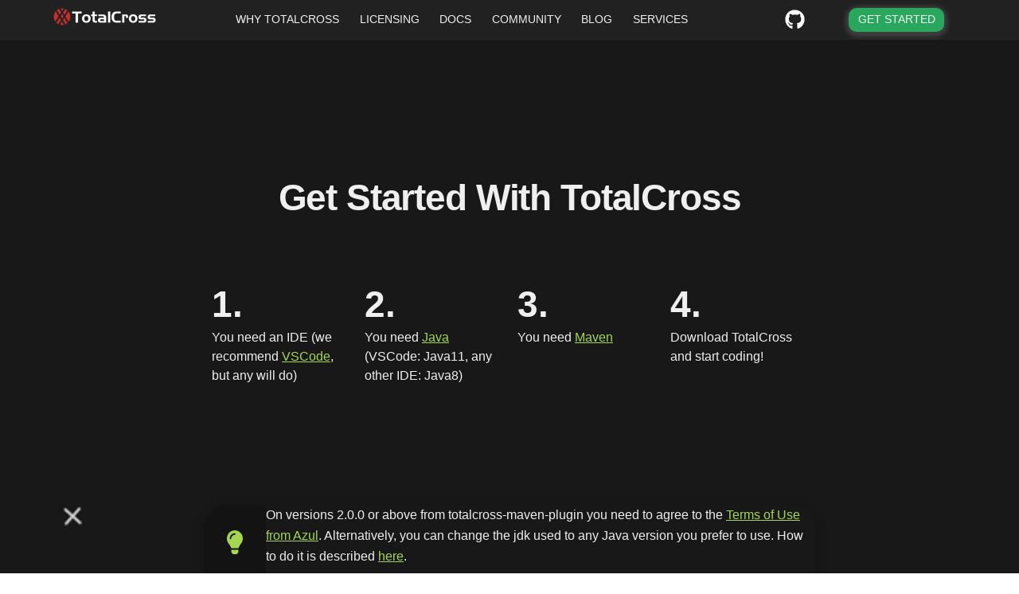

--- FILE ---
content_type: text/html; charset=utf-8
request_url: https://totalcross.com/get-started/
body_size: 16947
content:
<!DOCTYPE html><html lang="en"><head><meta charSet="utf-8"/><meta http-equiv="x-ua-compatible" content="ie=edge"/><meta name="viewport" content="width=device-width, initial-scale=1, shrink-to-fit=no"/><style data-href="/styles.c6e7b77e05ac91a2fd64.css" id="gatsby-global-css">@font-face{font-family:Montserrat;font-style:normal;font-display:swap;font-weight:100;src:local("Montserrat Thin "),local("Montserrat-Thin"),url(/static/montserrat-latin-100-191cc9f50f3b76b9617cb383f19acb7d.woff2) format("woff2"),url(/static/montserrat-latin-100-370318464551d5f25b0f0a78f374faac.woff) format("woff")}@font-face{font-family:Montserrat;font-style:italic;font-display:swap;font-weight:100;src:local("Montserrat Thin italic"),local("Montserrat-Thinitalic"),url(/static/montserrat-latin-100italic-bdeaeb79db315697bd173a55b097dc18.woff2) format("woff2"),url(/static/montserrat-latin-100italic-ecf7d49386e8f265878e735db34a7c4b.woff) format("woff")}@font-face{font-family:Montserrat;font-style:normal;font-display:swap;font-weight:200;src:local("Montserrat Extra Light "),local("Montserrat-Extra Light"),url(/static/montserrat-latin-200-85d5ef9db7f2dc6979172a4a3b2c57cb.woff2) format("woff2"),url(/static/montserrat-latin-200-1fc98e126a3d152549240e6244d7e669.woff) format("woff")}@font-face{font-family:Montserrat;font-style:italic;font-display:swap;font-weight:200;src:local("Montserrat Extra Light italic"),local("Montserrat-Extra Lightitalic"),url(/static/montserrat-latin-200italic-49095760a498d024fe1a85a078850df9.woff2) format("woff2"),url(/static/montserrat-latin-200italic-fe46cf8b9462c820457d3bf537e4057f.woff) format("woff")}@font-face{font-family:Montserrat;font-style:normal;font-display:swap;font-weight:300;src:local("Montserrat Light "),local("Montserrat-Light"),url(/static/montserrat-latin-300-7c3daf12b706645b5d3710f863a4da04.woff2) format("woff2"),url(/static/montserrat-latin-300-8dc95fab9cf98d02ca8d76e97d3dff60.woff) format("woff")}@font-face{font-family:Montserrat;font-style:italic;font-display:swap;font-weight:300;src:local("Montserrat Light italic"),local("Montserrat-Lightitalic"),url(/static/montserrat-latin-300italic-f20b178ca2024a5eac8e42e6649db86c.woff2) format("woff2"),url(/static/montserrat-latin-300italic-3fe16939288856e8e828fa2661bf2354.woff) format("woff")}@font-face{font-family:Montserrat;font-style:normal;font-display:swap;font-weight:400;src:local("Montserrat Regular "),local("Montserrat-Regular"),url(/static/montserrat-latin-400-bc3aa95dca08f5fee5291e34959c27bc.woff2) format("woff2"),url(/static/montserrat-latin-400-8102c4838f9e3d08dad644290a9cb701.woff) format("woff")}@font-face{font-family:Montserrat;font-style:italic;font-display:swap;font-weight:400;src:local("Montserrat Regular italic"),local("Montserrat-Regularitalic"),url(/static/montserrat-latin-400italic-5cad650422a7184467af5a4d17b264c4.woff2) format("woff2"),url(/static/montserrat-latin-400italic-d191f22af3bb50902b99ac577f81a322.woff) format("woff")}@font-face{font-family:Montserrat;font-style:normal;font-display:swap;font-weight:500;src:local("Montserrat Medium "),local("Montserrat-Medium"),url(/static/montserrat-latin-500-92d16e458625f4d2c8940f6bdca0ff09.woff2) format("woff2"),url(/static/montserrat-latin-500-8b763220218ffc11c57c84ddb80e7b26.woff) format("woff")}@font-face{font-family:Montserrat;font-style:italic;font-display:swap;font-weight:500;src:local("Montserrat Medium italic"),local("Montserrat-Mediumitalic"),url(/static/montserrat-latin-500italic-47bfcca6b69d6a9acca7a8bff17193e2.woff2) format("woff2"),url(/static/montserrat-latin-500italic-72c01f753c3940c0b9cb6bf2389caddf.woff) format("woff")}@font-face{font-family:Montserrat;font-style:normal;font-display:swap;font-weight:600;src:local("Montserrat SemiBold "),local("Montserrat-SemiBold"),url(/static/montserrat-latin-600-6fb1b5623e528e27c18658fecf5ee0ee.woff2) format("woff2"),url(/static/montserrat-latin-600-7c839d15a6f54e7025ba8c0c4b333e8f.woff) format("woff")}@font-face{font-family:Montserrat;font-style:italic;font-display:swap;font-weight:600;src:local("Montserrat SemiBold italic"),local("Montserrat-SemiBolditalic"),url(/static/montserrat-latin-600italic-60789af1c9338ed1a9546722ec54b4f7.woff2) format("woff2"),url(/static/montserrat-latin-600italic-f3d4de8d0afb19e777c79032ce828e3d.woff) format("woff")}@font-face{font-family:Montserrat;font-style:normal;font-display:swap;font-weight:700;src:local("Montserrat Bold "),local("Montserrat-Bold"),url(/static/montserrat-latin-700-39d93cf678c740f9f6b2b1cfde34bee3.woff2) format("woff2"),url(/static/montserrat-latin-700-80f10bd382f0df1cd650fec59f3c9394.woff) format("woff")}@font-face{font-family:Montserrat;font-style:italic;font-display:swap;font-weight:700;src:local("Montserrat Bold italic"),local("Montserrat-Bolditalic"),url(/static/montserrat-latin-700italic-ba136d97b14e82284dd595e257f11c47.woff2) format("woff2"),url(/static/montserrat-latin-700italic-8c98142b425630821139c24bd1698700.woff) format("woff")}@font-face{font-family:Montserrat;font-style:normal;font-display:swap;font-weight:800;src:local("Montserrat ExtraBold "),local("Montserrat-ExtraBold"),url(/static/montserrat-latin-800-b7018be9ed6cd94da8b6675b3a468c3b.woff2) format("woff2"),url(/static/montserrat-latin-800-9a9befcf50d64f9d2d19d8b1d1984add.woff) format("woff")}@font-face{font-family:Montserrat;font-style:italic;font-display:swap;font-weight:800;src:local("Montserrat ExtraBold italic"),local("Montserrat-ExtraBolditalic"),url(/static/montserrat-latin-800italic-540ffdd223d1a9ad3d4e678e1a23372e.woff2) format("woff2"),url(/static/montserrat-latin-800italic-897086f99f4e1f45e6b1e9368527d0bc.woff) format("woff")}@font-face{font-family:Montserrat;font-style:normal;font-display:swap;font-weight:900;src:local("Montserrat Black "),local("Montserrat-Black"),url(/static/montserrat-latin-900-58cd789700850375b834e8b6776002eb.woff2) format("woff2"),url(/static/montserrat-latin-900-26d42c9428780e545a540bbb50c84bce.woff) format("woff")}@font-face{font-family:Montserrat;font-style:italic;font-display:swap;font-weight:900;src:local("Montserrat Black italic"),local("Montserrat-Blackitalic"),url(/static/montserrat-latin-900italic-451157bc8861fe54f523b3669a3def71.woff2) format("woff2"),url(/static/montserrat-latin-900italic-a8ec4957e1c24f5793305763ad9845b3.woff) format("woff")}@font-face{font-family:Merriweather;font-style:normal;font-display:swap;font-weight:300;src:local("Merriweather Light "),local("Merriweather-Light"),url(/static/merriweather-latin-300-b1158cfcd4aacb9d8fb61625e37af46a.woff2) format("woff2"),url(/static/merriweather-latin-300-cc7de05e166e90320d7d896e0f72a19d.woff) format("woff")}@font-face{font-family:Merriweather;font-style:italic;font-display:swap;font-weight:300;src:local("Merriweather Light italic"),local("Merriweather-Lightitalic"),url(/static/merriweather-latin-300italic-8fe52a48089d6ebe46db0b8e7cc66263.woff2) format("woff2"),url(/static/merriweather-latin-300italic-e1331f5397c2a673f9d3765138debdb5.woff) format("woff")}@font-face{font-family:Merriweather;font-style:normal;font-display:swap;font-weight:400;src:local("Merriweather Regular "),local("Merriweather-Regular"),url(/static/merriweather-latin-400-8276fdb72ae8f4714d4e6eba704cc39f.woff2) format("woff2"),url(/static/merriweather-latin-400-69f09800f4f6479d06e44eba837df872.woff) format("woff")}@font-face{font-family:Merriweather;font-style:italic;font-display:swap;font-weight:400;src:local("Merriweather Regular italic"),local("Merriweather-Regularitalic"),url(/static/merriweather-latin-400italic-3a9be9ea9f7aa4af6de7307df21d9fc0.woff2) format("woff2"),url(/static/merriweather-latin-400italic-d76079ed7541a433a54f79316de086e9.woff) format("woff")}@font-face{font-family:Merriweather;font-style:normal;font-display:swap;font-weight:700;src:local("Merriweather Bold "),local("Merriweather-Bold"),url(/static/merriweather-latin-700-fa534be7ffa380e39a7f6e03bf9a5e03.woff2) format("woff2"),url(/static/merriweather-latin-700-ba56ea84b8084b7ff9677f50d3cd81bd.woff) format("woff")}@font-face{font-family:Merriweather;font-style:italic;font-display:swap;font-weight:700;src:local("Merriweather Bold italic"),local("Merriweather-Bolditalic"),url(/static/merriweather-latin-700italic-1ef5edaaa20ae53ea50399884c5e48c6.woff2) format("woff2"),url(/static/merriweather-latin-700italic-534bc9e7ce93c73d73426e46acd78092.woff) format("woff")}@font-face{font-family:Merriweather;font-style:normal;font-display:swap;font-weight:900;src:local("Merriweather Black "),local("Merriweather-Black"),url(/static/merriweather-latin-900-7528fb70e8a4a82c7305e72ff43ac25f.woff2) format("woff2"),url(/static/merriweather-latin-900-3799b6e2f5ed3fcccf9d7a708d7419fa.woff) format("woff")}@font-face{font-family:Merriweather;font-style:italic;font-display:swap;font-weight:900;src:local("Merriweather Black italic"),local("Merriweather-Blackitalic"),url(/static/merriweather-latin-900italic-e1b4d2aaa78e12ad84aaf8a56321e4c2.woff2) format("woff2"),url(/static/merriweather-latin-900italic-2ae22f731b3424e8dbb4b37f7ca6e708.woff) format("woff")}


/*! normalize.css v8.0.1 | MIT License | github.com/necolas/normalize.css */html{line-height:1.15;-webkit-text-size-adjust:100%}body{margin:0}main{display:block}h1{font-size:2em;margin:.67em 0}hr{box-sizing:content-box;height:0;overflow:visible}pre{font-family:monospace,monospace;font-size:1em}a{background-color:transparent}abbr[title]{border-bottom:none;text-decoration:underline;-webkit-text-decoration:underline dotted;text-decoration:underline dotted}b,strong{font-weight:bolder}code,kbd,samp{font-family:monospace,monospace;font-size:1em}small{font-size:80%}sub,sup{font-size:75%;line-height:0;position:relative;vertical-align:baseline}sub{bottom:-.25em}sup{top:-.5em}img{border-style:none}button,input,optgroup,select,textarea{font-family:inherit;font-size:100%;line-height:1.15;margin:0}button,input{overflow:visible}button,select{text-transform:none}[type=button],[type=reset],[type=submit],button{-webkit-appearance:button}[type=button]::-moz-focus-inner,[type=reset]::-moz-focus-inner,[type=submit]::-moz-focus-inner,button::-moz-focus-inner{border-style:none;padding:0}[type=button]:-moz-focusring,[type=reset]:-moz-focusring,[type=submit]:-moz-focusring,button:-moz-focusring{outline:1px dotted ButtonText}fieldset{padding:.35em .75em .625em}legend{box-sizing:border-box;color:inherit;display:table;max-width:100%;padding:0;white-space:normal}progress{vertical-align:baseline}textarea{overflow:auto}[type=checkbox],[type=radio]{box-sizing:border-box;padding:0}[type=number]::-webkit-inner-spin-button,[type=number]::-webkit-outer-spin-button{height:auto}[type=search]{-webkit-appearance:textfield;outline-offset:-2px}[type=search]::-webkit-search-decoration{-webkit-appearance:none}::-webkit-file-upload-button{-webkit-appearance:button;font:inherit}details{display:block}summary{display:list-item}[hidden]{display:none}:root{--maxWidth-none:"none";--maxWidth-xs:20rem;--maxWidth-sm:24rem;--maxWidth-md:28rem;--maxWidth-lg:32rem;--maxWidth-xl:36rem;--maxWidth-2xl:42rem;--maxWidth-3xl:48rem;--maxWidth-4xl:56rem;--maxWidth-full:"100%";--maxWidth-wrapper:var(--maxWidth-2xl);--spacing-px:"1px";--spacing-0:0;--spacing-1:0.25rem;--spacing-2:0.5rem;--spacing-3:0.75rem;--spacing-4:1rem;--spacing-5:1.25rem;--spacing-6:1.5rem;--spacing-8:2rem;--spacing-10:2.5rem;--spacing-12:3rem;--spacing-16:4rem;--spacing-20:5rem;--spacing-24:6rem;--spacing-32:8rem;--fontFamily-sans:Poppins,Montserrat,system-ui,-apple-system,BlinkMacSystemFont,"Segoe UI",Roboto,"Helvetica Neue",Arial,"Noto Sans",sans-serif,"Apple Color Emoji","Segoe UI Emoji","Segoe UI Symbol","Noto Color Emoji";--fontFamily-serif:Poppins,"Merriweather","Georgia",Cambria,"Times New Roman",Times,serif;--font-body:var(--fontFamily-serif);--font-heading:var(--fontFamily-sans);--fontWeight-normal:400;--fontWeight-medium:500;--fontWeight-semibold:600;--fontWeight-bold:700;--fontWeight-extrabold:800;--fontWeight-black:900;--fontSize-root:16px;--lineHeight-none:1;--lineHeight-tight:1.1;--lineHeight-normal:1.5;--lineHeight-relaxed:1.625;--fontSize-0:0.833rem;--fontSize-1:1rem;--fontSize-2:1.2rem;--fontSize-3:1.44rem;--fontSize-4:1.728rem;--fontSize-5:2.074rem;--fontSize-6:2.488rem;--fontSize-7:2.986rem;--color-primary:#005b99;--color-text:#2e353f;--color-text-light:#4f5969;--color-heading:#4f5969;--color-heading-black:#000;--color-accent:#d1dce5}*,:after,:before{box-sizing:border-box}html{line-height:var(--lineHeight-normal);font-size:var(--fontSize-root);-webkit-font-smoothing:antialiased;-moz-osx-font-smoothing:grayscale}body{font-family:var(--font-body);font-size:var(--fontSize-1);color:var(--color-text)}footer{padding:var(--spacing-6) var(--spacing-0)}hr{background:var(--color-accent);height:1px;border:0}h1,h2,h3,h4,h5,h6{font-family:var(--font-heading);margin-top:var(--spacing-12);margin-bottom:var(--spacing-6);line-height:var(--lineHeight-tight);letter-spacing:-.025em}h2,h3,h4,h5,h6{font-weight:var(--fontWeight-bold);color:var(--color-heading)}h1{font-weight:var(--fontWeight-black);font-size:var(--fontSize-6);color:var(--color-heading-black)}h2{font-size:var(--fontSize-5)}h3{font-size:var(--fontSize-4)}h4{font-size:var(--fontSize-3)}h5{font-size:var(--fontSize-2)}h6{font-size:var(--fontSize-1)}h1>a,h2>a,h3>a,h4>a,h5>a,h6>a{color:inherit;text-decoration:none}p{line-height:var(--lineHeight-relaxed);--baseline-multiplier:0.179;--x-height-multiplier:0.35;margin:var(--spacing-0) var(--spacing-0) var(--spacing-8) var(--spacing-0)}ol,p,ul{padding:var(--spacing-0)}ol,ul{margin-left:var(--spacing-0);margin-right:var(--spacing-0);margin-bottom:var(--spacing-8);list-style-position:outside;list-style-image:none}ol li,ul li{padding-left:var(--spacing-0)}li>p,ol li,ul li{margin-bottom:calc(var(--spacing-8)/2)}li :last-child{margin-bottom:var(--spacing-0)}li>ul{margin-left:var(--spacing-8);margin-top:calc(var(--spacing-8)/2)}blockquote{color:var(--color-text-light);margin-left:calc(var(--spacing-6)*-1);margin-right:var(--spacing-8);padding:var(--spacing-0) var(--spacing-0) var(--spacing-0) var(--spacing-6);border-left:var(--spacing-1) solid var(--color-primary);font-size:var(--fontSize-2);font-style:italic;margin-bottom:var(--spacing-8)}blockquote>:last-child{margin-bottom:var(--spacing-0)}blockquote>ol,blockquote>ul{list-style-position:inside}table{width:100%;margin-bottom:var(--spacing-8);border-collapse:collapse;border-spacing:.25rem}table thead tr th{border-bottom:1px solid var(--color-accent)}a{color:var(--color-primary)}a:focus,a:hover{text-decoration:none}.global-wrapper{margin:var(--spacing-0) auto;max-width:var(--maxWidth-wrapper);padding:var(--spacing-10) var(--spacing-5)}.global-wrapper[data-is-root-path=true] .bio{margin-bottom:var(--spacing-20)}.global-header{margin-bottom:var(--spacing-12)}.main-heading{font-size:var(--fontSize-7);margin:0}.post-list-item{margin-bottom:var(--spacing-8);margin-top:var(--spacing-8)}.post-list-item p{margin-bottom:var(--spacing-0)}.post-list-item h2{font-size:var(--fontSize-4);color:var(--color-primary);margin-bottom:var(--spacing-2);margin-top:var(--spacing-0)}.post-list-item header{margin-bottom:var(--spacing-4)}.header-link-home{font-weight:var(--fontWeight-bold);font-family:var(--font-heading);text-decoration:none;font-size:var(--fontSize-2)}.bio{display:flex;margin-bottom:var(--spacing-16)}.bio-avatar,.bio p{margin-bottom:var(--spacing-0)}.bio-avatar{margin-right:var(--spacing-4);min-width:50px;border-radius:100%}.blog-post header h1{margin:var(--spacing-0) var(--spacing-0) var(--spacing-4) var(--spacing-0)}.blog-post header p{font-size:var(--fontSize-1);font-family:var(--font-heading)}.blog-post header span{font-size:var(--fontSize-2);font-family:var(--font-heading)}.blog-post-nav ul{margin:var(--spacing-0)}.gatsby-highlight{margin-bottom:var(--spacing-8)}@media (max-width:42rem){blockquote{padding:var(--spacing-0) var(--spacing-0) var(--spacing-0) var(--spacing-4);margin-left:var(--spacing-0)}ol,ul{list-style-position:inside}}code[class*=language-],pre[class*=language-]{color:#000;background:none;text-shadow:0 1px #fff;font-family:Consolas,Monaco,Andale Mono,Ubuntu Mono,monospace;font-size:1em;text-align:left;white-space:pre;word-spacing:normal;word-break:normal;word-wrap:normal;line-height:1.5;-moz-tab-size:4;-o-tab-size:4;tab-size:4;-webkit-hyphens:none;-ms-hyphens:none;hyphens:none}code[class*=language-]::selection,code[class*=language-] ::selection,pre[class*=language-]::selection,pre[class*=language-] ::selection{text-shadow:none;background:#b3d4fc}@media print{code[class*=language-],pre[class*=language-]{text-shadow:none}}pre[class*=language-]{padding:1em;margin:.5em 0;overflow:auto}:not(pre)>code[class*=language-],pre[class*=language-]{background:#f5f2f0}:not(pre)>code[class*=language-]{padding:.1em;border-radius:.3em;white-space:normal}.token.cdata,.token.comment,.token.doctype,.token.prolog{color:#708090}.token.punctuation{color:#999}.token.namespace{opacity:.7}.token.boolean,.token.constant,.token.deleted,.token.number,.token.property,.token.symbol,.token.tag{color:#905}.token.attr-name,.token.builtin,.token.char,.token.inserted,.token.selector,.token.string{color:#690}.language-css .token.string,.style .token.string,.token.entity,.token.operator,.token.url{color:#9a6e3a;background:hsla(0,0%,100%,.5)}.token.atrule,.token.attr-value,.token.keyword{color:#07a}.token.class-name,.token.function{color:#dd4a68}.token.important,.token.regex,.token.variable{color:#e90}.token.bold,.token.important{font-weight:700}.token.italic{font-style:italic}.token.entity{cursor:help}</style><meta name="generator" content="Gatsby 2.32.4"/><link rel="preconnect" href="https://www.google-analytics.com"/><link rel="dns-prefetch" href="https://www.google-analytics.com"/><script>window.dataLayer = window.dataLayer || [];window.dataLayer.push({"platform":"gatsby"}); (function(w,d,s,l,i){w[l]=w[l]||[];w[l].push({'gtm.start': new Date().getTime(),event:'gtm.js'});var f=d.getElementsByTagName(s)[0], j=d.createElement(s),dl=l!='dataLayer'?'&l='+l:'';j.async=true;j.src= 'https://www.googletagmanager.com/gtm.js?id='+i+dl+'';f.parentNode.insertBefore(j,f); })(window,document,'script','dataLayer', 'GTM-KMWB4VL');</script><link rel="alternate" type="application/rss+xml" href="/rss.xml"/><link rel="icon" href="/favicon-32x32.png?v=afaaf00b5418aab214a4d4aee812fae7" type="image/png"/><link rel="manifest" href="/manifest.webmanifest" crossorigin="anonymous"/><meta name="theme-color" content="#663399"/><link rel="apple-touch-icon" sizes="48x48" href="/icons/icon-48x48.png?v=afaaf00b5418aab214a4d4aee812fae7"/><link rel="apple-touch-icon" sizes="72x72" href="/icons/icon-72x72.png?v=afaaf00b5418aab214a4d4aee812fae7"/><link rel="apple-touch-icon" sizes="96x96" href="/icons/icon-96x96.png?v=afaaf00b5418aab214a4d4aee812fae7"/><link rel="apple-touch-icon" sizes="144x144" href="/icons/icon-144x144.png?v=afaaf00b5418aab214a4d4aee812fae7"/><link rel="apple-touch-icon" sizes="192x192" href="/icons/icon-192x192.png?v=afaaf00b5418aab214a4d4aee812fae7"/><link rel="apple-touch-icon" sizes="256x256" href="/icons/icon-256x256.png?v=afaaf00b5418aab214a4d4aee812fae7"/><link rel="apple-touch-icon" sizes="384x384" href="/icons/icon-384x384.png?v=afaaf00b5418aab214a4d4aee812fae7"/><link rel="apple-touch-icon" sizes="512x512" href="/icons/icon-512x512.png?v=afaaf00b5418aab214a4d4aee812fae7"/><title data-react-helmet="true">How to get started with TotalCross | TotalCross · GUI Creator For Embedded, Mobile... Everything!</title><meta data-react-helmet="true" name="description" content="Get started with TotalCross in a few wasy steps."/><meta data-react-helmet="true" property="og:title" content="How to get started with TotalCross"/><meta data-react-helmet="true" property="og:description" content="Get started with TotalCross in a few wasy steps."/><meta data-react-helmet="true" property="og:type" content="website"/><meta data-react-helmet="true" name="twitter:card" content="summary"/><meta data-react-helmet="true" name="twitter:creator" content="totalcross"/><meta data-react-helmet="true" name="twitter:title" content="How to get started with TotalCross"/><meta data-react-helmet="true" name="twitter:description" content="Get started with TotalCross in a few wasy steps."/><style data-styled="" data-styled-version="5.2.1">.CULKH{-webkit-text-decoration:none;text-decoration:none;color:#efefef;display:inline-block;white-space:nowrap;margin:0 1vw;-webkit-transition:all 200ms ease-in;transition:all 200ms ease-in;position:relative;}/*!sc*/
.CULKH:after{position:absolute;bottom:0;left:0;right:0;width:0%;content:".";color:transparent;background:#2aa75e;height:1px;-webkit-transition:all 0.4s ease-in;transition:all 0.4s ease-in;}/*!sc*/
.CULKH:hover{color:#2aa75e;}/*!sc*/
.CULKH:hover::after{width:100%;}/*!sc*/
@media (max-width:768px){.CULKH{padding:20px 0;font-size:1.5rem;z-index:6;color:#212121;}}/*!sc*/
data-styled.g1[id="navbar-links__NavItem-uec8yj-0"]{content:"CULKH,"}/*!sc*/
.cBHXvh{margin:auto 0;-webkit-flex:0 1 36px;-ms-flex:0 1 36px;flex:0 1 36px;}/*!sc*/
@media (max-width:768px) and (orientation:landscape){.cBHXvh{-webkit-flex:0 1 25px;-ms-flex:0 1 25px;flex:0 1 25px;}}/*!sc*/
data-styled.g2[id="logo__LogoWrap-sc-1o757nt-0"]{content:"cBHXvh,"}/*!sc*/
.VNsPz{margin:0 5px;color:#ffffff;font-size:25px;display:-webkit-box;display:-webkit-flex;display:-ms-flexbox;display:flex;justify-items:flex-end;}/*!sc*/
.VNsPz:hover{color:#2aa75e;-webkit-transform:scale(1.2);-ms-transform:scale(1.2);transform:scale(1.2);}/*!sc*/
@media (max-width:768px){.VNsPz{display:none;}}/*!sc*/
data-styled.g3[id="social-network__SocialIcon-a130up-0"]{content:"VNsPz,"}/*!sc*/
.iLNczz{display:inline-block;font:500 14px/20px "Poppins",sans-serif;text-transform:uppercase;-webkit-text-decoration:none;text-decoration:none;padding:0 10px;min-width:120px;padding-top:4px;background-color:#2aa75e;color:#efefef;border-radius:10px;text-align:center;height:30px;box-shadow:0 3px 8px 0 rgb(50,50,50),0 2px 10px 0 rgba(250,250,250,0.4);margin:10px;}/*!sc*/
@media (max-width:768px){.iLNczz{display:none;}}/*!sc*/
data-styled.g4[id="button__GreenButton-xqr96a-0"]{content:"iLNczz,"}/*!sc*/
.eAgRsf{height:7vh;display:-webkit-box;display:-webkit-flex;display:-ms-flexbox;display:flex;background-color:#212121;position:relative;-webkit-box-pack:justify;-webkit-justify-content:space-between;-ms-flex-pack:justify;justify-content:space-between;text-transform:uppercase;border-bottom:2px solid #33333320;margin:0 auto;padding:0 5vw;z-index:2;-webkit-align-self:center;-ms-flex-item-align:center;align-self:center;}/*!sc*/
@media (max-width:768px){.eAgRsf{position:-webkit-sticky;position:sticky;height:8vh;top:0;left:0;right:0;left:0;}}/*!sc*/
data-styled.g7[id="navbar__Navigation-sc-1u97ev8-0"]{content:"eAgRsf,"}/*!sc*/
.hTHTPa{display:none;height:100%;cursor:pointer;padding:0 10vw;}/*!sc*/
@media (max-width:768px){.hTHTPa{display:-webkit-box;display:-webkit-flex;display:-ms-flexbox;display:flex;}}/*!sc*/
data-styled.g8[id="navbar__Toggle-sc-1u97ev8-1"]{content:"hTHTPa,"}/*!sc*/
.hasfer{display:-webkit-box;display:-webkit-flex;display:-ms-flexbox;display:flex;height:100%;-webkit-box-pack:end;-webkit-justify-content:flex-end;-ms-flex-pack:end;justify-content:flex-end;-webkit-align-items:center;-webkit-box-align:center;-ms-flex-align:center;align-items:center;font:500 14px/20px "Poppins",sans-serif;color:#efefef;}/*!sc*/
@media (max-width:768px){.hasfer{-webkit-flex-direction:column;-ms-flex-direction:column;flex-direction:column;position:fixed;width:100%;-webkit-box-pack:start;-webkit-justify-content:flex-start;-ms-flex-pack:start;justify-content:flex-start;padding-top:10vh;background-color:#fff;-webkit-transition:all 0.3s ease-in;transition:all 0.3s ease-in;top:8vh;left:-100%;}}/*!sc*/
data-styled.g9[id="navbar__Navbox-sc-1u97ev8-2"]{content:"hasfer,"}/*!sc*/
.fvXIsj{background-color:#111;width:30px;height:3px;-webkit-transition:all .3s linear;transition:all .3s linear;-webkit-align-self:center;-ms-flex-item-align:center;align-self:center;position:relative;-webkit-transform:inherit;-ms-transform:inherit;transform:inherit;}/*!sc*/
.fvXIsj::before,.fvXIsj::after{width:30px;height:3px;background-color:#111;content:"";position:absolute;-webkit-transition:all 0.3s linear;transition:all 0.3s linear;}/*!sc*/
.fvXIsj::before{-webkit-transform:rotate(0deg);-ms-transform:rotate(0deg);transform:rotate(0deg);top:-10px;}/*!sc*/
.fvXIsj::after{opacity:1;-webkit-transform:rotate(0deg);-ms-transform:rotate(0deg);transform:rotate(0deg);top:10px;}/*!sc*/
data-styled.g10[id="navbar__Hamburger-sc-1u97ev8-3"]{content:"fvXIsj,"}/*!sc*/
.WVqbl{display:-webkit-box;display:-webkit-flex;display:-ms-flexbox;display:flex;-webkit-box-pack:end;-webkit-justify-content:flex-end;-ms-flex-pack:end;justify-content:flex-end;}/*!sc*/
@media (max-width:768px){.WVqbl{display:none;}}/*!sc*/
data-styled.g11[id="navbar__TopRightContainer-sc-1u97ev8-4"]{content:"WVqbl,"}/*!sc*/
.dycihF{height:100vp;margin:auto 20px;-webkit-align-items:flex-end;-webkit-box-align:flex-end;-ms-flex-align:flex-end;align-items:flex-end;}/*!sc*/
@media (max-width:768px){.dycihF{display:none;}}/*!sc*/
data-styled.g12[id="navbar__InnerContainer-sc-1u97ev8-5"]{content:"dycihF,"}/*!sc*/
.hwVnGP{-webkit-text-decoration:none;text-decoration:none;color:#ffffff;display:inline-block;white-space:nowrap;margin:0 1vw;-webkit-transition:all 200ms ease-in;transition:all 200ms ease-in;position:relative;}/*!sc*/
.hwVnGP:after{position:absolute;bottom:0;left:0;right:0;width:0%;content:".";color:transparent;background:#2aa75e;height:1px;-webkit-transition:all 0.4s ease-in;transition:all 0.4s ease-in;}/*!sc*/
.hwVnGP:hover{color:#2aa75e;}/*!sc*/
.hwVnGP:hover::after{width:100%;}/*!sc*/
@media (max-width:768px){.hwVnGP{padding:10px 0;font-size:1.0rem;z-index:6;}}/*!sc*/
data-styled.g13[id="footer-links__Item-ofhcxn-0"]{content:"hwVnGP,"}/*!sc*/
.dgSjgp{padding:20px;margin-left:20px;-webkit-flex-direction:row;-ms-flex-direction:row;flex-direction:row;}/*!sc*/
@media only screen and (max-width:675px){.dgSjgp{padding:10px;margin-top:10px;margin-left:0px;width:-webkit-fit-content;width:-moz-fit-content;width:fit-content;}}/*!sc*/
data-styled.g14[id="footer-links__FooterGroup-ofhcxn-1"]{content:"dgSjgp,"}/*!sc*/
.cmcHWK{font:500 17px/28px "Poppins",sans-serif;border-bottom:solid #ffffff 1px;color:#ffffff;}/*!sc*/
data-styled.g15[id="footer-links__FooterGroupTitle-ofhcxn-2"]{content:"cmcHWK,"}/*!sc*/
.jXlQmh{list-style:none;margin-left:-18px;padding-top:10px;}/*!sc*/
@media only screen and (max-width:675px){.jXlQmh{text-align:left;}}/*!sc*/
data-styled.g16[id="footer-links__FooterGroupList-ofhcxn-3"]{content:"jXlQmh,"}/*!sc*/
.lgcLcp{font:500 14px/16px "Poppins",sans-serif;color:#ffffff;}/*!sc*/
.lgcLcp:hover{-webkit-text-decoration:none;text-decoration:none;color:#8f8f8f;}/*!sc*/
data-styled.g17[id="footer-links__FooterGroupItem-ofhcxn-4"]{content:"lgcLcp,"}/*!sc*/
.gfzGme{display:-webkit-box;display:-webkit-flex;display:-ms-flexbox;display:flex;-webkit-flex-direction:row;-ms-flex-direction:row;flex-direction:row;-webkit-box-pack:justify;-webkit-justify-content:space-between;-ms-flex-pack:justify;justify-content:space-between;}/*!sc*/
data-styled.g18[id="social-networks__SNContainer-ktmfsq-0"]{content:"gfzGme,"}/*!sc*/
.jhcLhd{background-color:#212121;color:#ffffff;left:0;bottom:0;width:100%;display:-webkit-box;display:-webkit-flex;display:-ms-flexbox;display:flex;-webkit-box-pack:justify;-webkit-justify-content:space-between;-ms-flex-pack:justify;justify-content:space-between;-webkit-flex-wrap:wrap;-ms-flex-wrap:wrap;flex-wrap:wrap;}/*!sc*/
@media only screen and (max-width:675px){.jhcLhd{-webkit-align-items:center;-webkit-box-align:center;-ms-flex-align:center;align-items:center;-webkit-box-pack:center;-webkit-justify-content:center;-ms-flex-pack:center;justify-content:center;}}/*!sc*/
data-styled.g19[id="footer__FooterContainer-jj4dqz-0"]{content:"jhcLhd,"}/*!sc*/
.dmngia{display:-webkit-box;display:-webkit-flex;display:-ms-flexbox;display:flex;-webkit-flex-wrap:wrap;-ms-flex-wrap:wrap;flex-wrap:wrap;}/*!sc*/
@media only screen and (max-width:675px){.dmngia{display:-webkit-box;display:-webkit-flex;display:-ms-flexbox;display:flex;-webkit-flex-wrap:nowrap;-ms-flex-wrap:nowrap;flex-wrap:nowrap;-webkit-flex-direction:column;-ms-flex-direction:column;flex-direction:column;-webkit-align-items:center;-webkit-box-align:center;-ms-flex-align:center;align-items:center;width:100%;}}/*!sc*/
data-styled.g20[id="footer__FooterNav-jj4dqz-1"]{content:"dmngia,"}/*!sc*/
.bBSTtf{padding:40px;text-align:right;}/*!sc*/
data-styled.g21[id="footer__FooterLogo-jj4dqz-2"]{content:"bBSTtf,"}/*!sc*/
.cokRPw{color:rgb(164,214,79);font-size:30px;}/*!sc*/
data-styled.g59[id="get-started__Icon-sc-5t0t7g-0"]{content:"cokRPw,"}/*!sc*/
.bNbSsp{display:-webkit-box;display:-webkit-flex;display:-ms-flexbox;display:flex;-webkit-flex-direction:column;-ms-flex-direction:column;flex-direction:column;text-align:center;-webkit-align-items:center;-webkit-box-align:center;-ms-flex-align:center;align-items:center;-webkit-box-pack:center;-webkit-justify-content:center;-ms-flex-pack:center;justify-content:center;width:100vw;font-family:"Poppins",sans-serif;}/*!sc*/
data-styled.g60[id="get-started__Container-sc-5t0t7g-1"]{content:"bNbSsp,"}/*!sc*/
.bucGHa{-webkit-flex-direction:row;-ms-flex-direction:row;flex-direction:row;-webkit-align-items:start;-webkit-box-align:start;-ms-flex-align:start;align-items:start;}/*!sc*/
@media only screen and (max-width:675px){.bucGHa{-webkit-flex-wrap:wrap;-ms-flex-wrap:wrap;flex-wrap:wrap;}}/*!sc*/
data-styled.g61[id="get-started__Downloads-sc-5t0t7g-2"]{content:"bucGHa,"}/*!sc*/
.krjQAE{display:-webkit-box;display:-webkit-flex;display:-ms-flexbox;display:flex;-webkit-flex-direction:column;-ms-flex-direction:column;flex-direction:column;color:#efefef;-webkit-align-items:start;-webkit-box-align:start;-ms-flex-align:start;align-items:start;-webkit-box-pack:right;-webkit-justify-content:right;-ms-flex-pack:right;justify-content:right;width:30vw;text-align:left;background-color:rgb(42,42,42);border-radius:30px;margin:20px;box-shadow:0px 3px 15px #0101013b;}/*!sc*/
.krjQAE h3{color:#efefef;}/*!sc*/
@media only screen and (max-width:675px){.krjQAE{width:60vw;}}/*!sc*/
data-styled.g62[id="get-started__Download-sc-5t0t7g-3"]{content:"krjQAE,"}/*!sc*/
.WAgKm{background-color:rgb(17,17,17);padding:15px;border-radius:0 0 30px 30px;}/*!sc*/
data-styled.g63[id="get-started__DownloadText-sc-5t0t7g-4"]{content:"WAgKm,"}/*!sc*/
.hKxAFB{color:#efefef;font:800 46px/60px "Poppins",sans-serif;padding-top:120px;padding-bottom:50px;}/*!sc*/
data-styled.g64[id="get-started__PageTitle-sc-5t0t7g-5"]{content:"hKxAFB,"}/*!sc*/
.gugQRK{color:#efefef;font:700 30px/40px "Poppins",sans-serif;padding-top:120px;padding-bottom:50px;}/*!sc*/
data-styled.g65[id="get-started__PageSubtitle-sc-5t0t7g-6"]{content:"gugQRK,"}/*!sc*/
.jXRaSk{color:#efefef;font:700 30px/40px "Poppins",sans-serif;min-width:80px;width:100%;margin:15px 0;height:100%;text-align:center;}/*!sc*/
data-styled.g66[id="get-started__PageSubtitleH3-sc-5t0t7g-7"]{content:"jXRaSk,"}/*!sc*/
.cCkZmq{display:-webkit-box;display:-webkit-flex;display:-ms-flexbox;display:flex;-webkit-box-pack:center;-webkit-justify-content:center;-ms-flex-pack:center;justify-content:center;-webkit-align-items:start;-webkit-box-align:start;-ms-flex-align:start;align-items:start;width:60vw;margin-bottom:100px;}/*!sc*/
@media only screen and (max-width:675px){.cCkZmq{-webkit-flex-wrap:wrap;-ms-flex-wrap:wrap;flex-wrap:wrap;}}/*!sc*/
data-styled.g67[id="get-started__Dependencies-sc-5t0t7g-8"]{content:"cCkZmq,"}/*!sc*/
.hnzJex{display:-webkit-box;display:-webkit-flex;display:-ms-flexbox;display:flex;-webkit-flex:1 1 0px;-ms-flex:1 1 0px;flex:1 1 0px;-webkit-flex-direction:column;-ms-flex-direction:column;flex-direction:column;-webkit-align-items:start;-webkit-box-align:start;-ms-flex-align:start;align-items:start;padding:5px;-webkit-align-items:left;-webkit-box-align:left;-ms-flex-align:left;align-items:left;padding:0 10px;}/*!sc*/
@media only screen and (max-width:675px){.hnzJex{padding:5px 0;}}/*!sc*/
data-styled.g68[id="get-started__Dependency-sc-5t0t7g-9"]{content:"hnzJex,"}/*!sc*/
.jEANbF{color:#efefef;font:800 46px/60px "Poppins",sans-serif;}/*!sc*/
data-styled.g69[id="get-started__Number-sc-5t0t7g-10"]{content:"jEANbF,"}/*!sc*/
.dYPndq{color:#efefef;max-width:320px;text-align:left;}/*!sc*/
.dYPndq a{color:rgb(164,214,79);}/*!sc*/
@media only screen and (max-width:675px){.dYPndq{padding:0 0 0 10px;min-width:265px;max-width:265px;}}/*!sc*/
data-styled.g70[id="get-started__Text-sc-5t0t7g-11"]{content:"dYPndq,"}/*!sc*/
.gmehJQ{color:rgb(164,214,79);}/*!sc*/
data-styled.g71[id="get-started__GSLink-sc-5t0t7g-12"]{content:"gmehJQ,"}/*!sc*/
.ecIogX{border-radius:30px;}/*!sc*/
data-styled.g72[id="get-started__LEDImage-sc-5t0t7g-13"]{content:"ecIogX,"}/*!sc*/
.gnvGlf{margin-left:auto;margin-right:auto;}/*!sc*/
data-styled.g73[id="get-started__LEDGif-sc-5t0t7g-14"]{content:"gnvGlf,"}/*!sc*/
.cjsfuL{color:#efefef;width:60vw;text-align:left;margin-bottom:50px;}/*!sc*/
@media only screen and (max-width:675px){.cjsfuL{width:80vw;}}/*!sc*/
data-styled.g74[id="get-started__HelloWorld-sc-5t0t7g-15"]{content:"cjsfuL,"}/*!sc*/
.MKRca{display:-webkit-box;display:-webkit-flex;display:-ms-flexbox;display:flex;-webkit-flex-direction:column;-ms-flex-direction:column;flex-direction:column;}/*!sc*/
@media only screen and (max-width:675px){.MKRca{-webkit-flex-direction:column;-ms-flex-direction:column;flex-direction:column;}}/*!sc*/
data-styled.g75[id="get-started__HelloWorldInner-sc-5t0t7g-16"]{content:"MKRca,"}/*!sc*/
.cKpqkk{-webkit-flex:1 1 0px;-ms-flex:1 1 0px;flex:1 1 0px;padding-right:30px;}/*!sc*/
.cKpqkk p span{background-color:#333333;font-family:monospace;padding:5px;color:#efefef;}/*!sc*/
data-styled.g76[id="get-started__HelloWorldInnerInstructions-sc-5t0t7g-17"]{content:"cKpqkk,"}/*!sc*/
.frNwBm{-webkit-flex:1 1 0px;-ms-flex:1 1 0px;flex:1 1 0px;margin:50px 0;border-radius:30px;box-shadow:0px 3px 15px #0101013b;display:-webkit-box;display:-webkit-flex;display:-ms-flexbox;display:flex;}/*!sc*/
data-styled.g77[id="get-started__HelloWorldInnerTips-sc-5t0t7g-18"]{content:"frNwBm,"}/*!sc*/
.jvFTDg{margin:0 auto;border-radius:30px;box-shadow:0px 3px 15px #0101013b;display:-webkit-box;display:-webkit-flex;display:-ms-flexbox;display:flex;}/*!sc*/
data-styled.g78[id="get-started__HelloWorldInnerTips3-sc-5t0t7g-19"]{content:"jvFTDg,"}/*!sc*/
.dbhcUc{min-width:78px;background-color:rgb(17,17,17);text-align:center;padding-top:32px;border-radius:30px 0 0 30px;}/*!sc*/
data-styled.g79[id="get-started__TipsContainer-sc-5t0t7g-20"]{content:"dbhcUc,"}/*!sc*/
.dRwDfT{null;}/*!sc*/
data-styled.g80[id="get-started__TipsText-sc-5t0t7g-21"]{content:"dRwDfT,"}/*!sc*/
.fbhcNr{list-style:none;}/*!sc*/
data-styled.g81[id="get-started__TipsList-sc-5t0t7g-22"]{content:"fbhcNr,"}/*!sc*/
.dFSPdM{background-color:#333333;font-family:monospace;padding:5px;color:#efefef;}/*!sc*/
data-styled.g82[id="get-started__TipsSpan-sc-5t0t7g-23"]{content:"dFSPdM,"}/*!sc*/
</style><link as="script" rel="preload" href="/webpack-runtime-c1ae4d1117b558dc7bb7.js"/><link as="script" rel="preload" href="/framework-b3e444b031c1ad29ae9e.js"/><link as="script" rel="preload" href="/styles-77e32ee8d6888701d03f.js"/><link as="script" rel="preload" href="/app-e9e0453e7cce34214ceb.js"/><link as="script" rel="preload" href="/a9a7754c-dafbe53941e466e9002c.js"/><link as="script" rel="preload" href="/cb1608f2-b3f3a00b88246ec1255d.js"/><link as="script" rel="preload" href="/5f6c04b024e974a4031cc1df6c046e135ac9b3a3-6c4c8b3a193f3fb3f7cd.js"/><link as="script" rel="preload" href="/fd70c6674f5c77fda4e06b848906a8fe524a0061-3cf1cb698dcd504096c1.js"/><link as="script" rel="preload" href="/component---src-pages-get-started-js-7c58b5225a54e2f5b009.js"/><link as="fetch" rel="preload" href="/page-data/get-started/page-data.json" crossorigin="anonymous"/><link as="fetch" rel="preload" href="/page-data/sq/d/1021307055.json" crossorigin="anonymous"/><link as="fetch" rel="preload" href="/page-data/sq/d/2841359383.json" crossorigin="anonymous"/><link as="fetch" rel="preload" href="/page-data/sq/d/549158703.json" crossorigin="anonymous"/><link as="fetch" rel="preload" href="/page-data/sq/d/901638767.json" crossorigin="anonymous"/><link as="fetch" rel="preload" href="/page-data/app-data.json" crossorigin="anonymous"/></head><body><noscript><iframe src="https://www.googletagmanager.com/ns.html?id=GTM-KMWB4VL" height="0" width="0" style="display: none; visibility: hidden" aria-hidden="true"></iframe></noscript><div id="___gatsby"><div style="outline:none" tabindex="-1" id="gatsby-focus-wrapper"><div><nav class="navbar__Navigation-sc-1u97ev8-0 eAgRsf"><a class="logo__LogoWrap-sc-1o757nt-0 cBHXvh" href="/"><div class=" gatsby-image-wrapper" style="position:relative;overflow:hidden;display:inline-block;width:135px;height:30px"><img aria-hidden="true" src="[data-uri]" alt="logo" style="position:absolute;top:0;left:0;width:100%;height:100%;object-fit:cover;object-position:center;opacity:1;transition-delay:500ms"/><noscript><picture><source srcset="/static/89776ad267bcf6e61c04ba6157b488fa/ce0fa/logo-totalcross.png 1x,
/static/89776ad267bcf6e61c04ba6157b488fa/9b5e4/logo-totalcross.png 1.5x,
/static/89776ad267bcf6e61c04ba6157b488fa/3cd97/logo-totalcross.png 2x" /><img loading="lazy" width="135" height="30" srcset="/static/89776ad267bcf6e61c04ba6157b488fa/ce0fa/logo-totalcross.png 1x,
/static/89776ad267bcf6e61c04ba6157b488fa/9b5e4/logo-totalcross.png 1.5x,
/static/89776ad267bcf6e61c04ba6157b488fa/3cd97/logo-totalcross.png 2x" src="/static/89776ad267bcf6e61c04ba6157b488fa/ce0fa/logo-totalcross.png" alt="logo" style="position:absolute;top:0;left:0;opacity:1;width:100%;height:100%;object-fit:cover;object-position:center"/></picture></noscript></div></a><div class="navbar__Toggle-sc-1u97ev8-1 hTHTPa"><div class="navbar__Hamburger-sc-1u97ev8-3 fvXIsj"></div></div><div open="" class="navbar__Navbox-sc-1u97ev8-2 hasfer"><a class="navbar-links__NavItem-uec8yj-0 CULKH" href="/why-totalcross">WHY TOTALCROSS</a><a class="navbar-links__NavItem-uec8yj-0 CULKH" href="/licensing">LICENSING</a><a href="https://learn.totalcross.com/?utm_source=site&amp;utm_medium=principal" class="navbar-links__NavItem-uec8yj-0 CULKH">DOCS</a><a class="navbar-links__NavItem-uec8yj-0 CULKH" href="/community">COMMUNITY</a><a href="https://blog.totalcross.com/" class="navbar-links__NavItem-uec8yj-0 CULKH">BLOG</a><a class="navbar-links__NavItem-uec8yj-0 CULKH" href="/services">SERVICES</a></div><div class="navbar__TopRightContainer-sc-1u97ev8-4 WVqbl"><div class="navbar__InnerContainer-sc-1u97ev8-5 dycihF"><a href="https://github.com/TotalCross/totalcross" target="_blank" rel="noopener noreferrer" class="social-network__SocialIcon-a130up-0 VNsPz"><svg aria-hidden="true" focusable="false" data-prefix="fab" data-icon="github" class="svg-inline--fa fa-github fa-w-16 " role="img" xmlns="http://www.w3.org/2000/svg" viewBox="0 0 496 512"><path fill="currentColor" d="M165.9 397.4c0 2-2.3 3.6-5.2 3.6-3.3.3-5.6-1.3-5.6-3.6 0-2 2.3-3.6 5.2-3.6 3-.3 5.6 1.3 5.6 3.6zm-31.1-4.5c-.7 2 1.3 4.3 4.3 4.9 2.6 1 5.6 0 6.2-2s-1.3-4.3-4.3-5.2c-2.6-.7-5.5.3-6.2 2.3zm44.2-1.7c-2.9.7-4.9 2.6-4.6 4.9.3 2 2.9 3.3 5.9 2.6 2.9-.7 4.9-2.6 4.6-4.6-.3-1.9-3-3.2-5.9-2.9zM244.8 8C106.1 8 0 113.3 0 252c0 110.9 69.8 205.8 169.5 239.2 12.8 2.3 17.3-5.6 17.3-12.1 0-6.2-.3-40.4-.3-61.4 0 0-70 15-84.7-29.8 0 0-11.4-29.1-27.8-36.6 0 0-22.9-15.7 1.6-15.4 0 0 24.9 2 38.6 25.8 21.9 38.6 58.6 27.5 72.9 20.9 2.3-16 8.8-27.1 16-33.7-55.9-6.2-112.3-14.3-112.3-110.5 0-27.5 7.6-41.3 23.6-58.9-2.6-6.5-11.1-33.3 2.6-67.9 20.9-6.5 69 27 69 27 20-5.6 41.5-8.5 62.8-8.5s42.8 2.9 62.8 8.5c0 0 48.1-33.6 69-27 13.7 34.7 5.2 61.4 2.6 67.9 16 17.7 25.8 31.5 25.8 58.9 0 96.5-58.9 104.2-114.8 110.5 9.2 7.9 17 22.9 17 46.4 0 33.7-.3 75.4-.3 83.6 0 6.5 4.6 14.4 17.3 12.1C428.2 457.8 496 362.9 496 252 496 113.3 383.5 8 244.8 8zM97.2 352.9c-1.3 1-1 3.3.7 5.2 1.6 1.6 3.9 2.3 5.2 1 1.3-1 1-3.3-.7-5.2-1.6-1.6-3.9-2.3-5.2-1zm-10.8-8.1c-.7 1.3.3 2.9 2.3 3.9 1.6 1 3.6.7 4.3-.7.7-1.3-.3-2.9-2.3-3.9-2-.6-3.6-.3-4.3.7zm32.4 35.6c-1.6 1.3-1 4.3 1.3 6.2 2.3 2.3 5.2 2.6 6.5 1 1.3-1.3.7-4.3-1.3-6.2-2.2-2.3-5.2-2.6-6.5-1zm-11.4-14.7c-1.6 1-1.6 3.6 0 5.9 1.6 2.3 4.3 3.3 5.6 2.3 1.6-1.3 1.6-3.9 0-6.2-1.4-2.3-4-3.3-5.6-2z"></path></svg></a></div><div class="navbar__InnerContainer-sc-1u97ev8-5 dycihF"><a class="button__GreenButton-xqr96a-0 iLNczz" href="/get-started">GET STARTED</a></div></div></nav><main><section class="gbi-2142443649-awKCb9UAE2SwSu8RJ4vxp6" style="background-position:center;background-repeat:no-repeat;background-size:cover;position:relative;opacity:0.99"><style>
          .gbi-2142443649-awKCb9UAE2SwSu8RJ4vxp6:before,
          .gbi-2142443649-awKCb9UAE2SwSu8RJ4vxp6:after {
            content: '';
            display: block;
            position: absolute;
            width: 100%;
            height: 100%;
            top: 0;
            left: 0;
            
            transition: opacity 0.5s ease 250ms;
            background-position: center;
background-repeat: no-repeat;
background-size: cover;

          }
          .gbi-2142443649-awKCb9UAE2SwSu8RJ4vxp6:before {
            z-index: -100;
            
            
            opacity: 1; 
          }
          .gbi-2142443649-awKCb9UAE2SwSu8RJ4vxp6:after {
            z-index: -101;
            
            
            
          }
        </style><noscript><style>
    .gbi-2142443649-awKCb9UAE2SwSu8RJ4vxp6:before {
      opacity: 1;
      background-image: url('/static/d37b3971037ba2211b75f6dd92a31957/0e6e2/bg_wavesdark.png');
    }</style></noscript><div class="get-started__Container-sc-5t0t7g-1 bNbSsp"><h1 class="get-started__PageTitle-sc-5t0t7g-5 hKxAFB">Get Started With TotalCross</h1><div class="get-started__Dependencies-sc-5t0t7g-8 cCkZmq"><div class="get-started__Dependency-sc-5t0t7g-9 hnzJex"><div class="get-started__Number-sc-5t0t7g-10 jEANbF">1.</div><div class="get-started__Text-sc-5t0t7g-11 dYPndq">You need an IDE (we recommend <a target="_blank" rel="noopener noreferrer" href="https://learn.totalcross.com/documentation/miscelaneous/installing-visual-studio-code" class="get-started__GSLink-sc-5t0t7g-12 gmehJQ">VSCode</a>, but any will do)</div></div><div class="get-started__Dependency-sc-5t0t7g-9 hnzJex"><div class="get-started__Number-sc-5t0t7g-10 jEANbF">2.</div><div class="get-started__Text-sc-5t0t7g-11 dYPndq">You need <a target="_blank" rel="noopener noreferrer" href="https://adoptopenjdk.net/" class="get-started__GSLink-sc-5t0t7g-12 gmehJQ">Java</a> (VSCode: Java11, any other IDE: Java8)</div></div><div class="get-started__Dependency-sc-5t0t7g-9 hnzJex"><div class="get-started__Number-sc-5t0t7g-10 jEANbF">3.</div><div class="get-started__Text-sc-5t0t7g-11 dYPndq">You need <a target="_blank" rel="noopener noreferrer" href="https://learn.totalcross.com/documentation/miscelaneous/maven" class="get-started__GSLink-sc-5t0t7g-12 gmehJQ">Maven</a></div></div><div class="get-started__Dependency-sc-5t0t7g-9 hnzJex"><div class="get-started__Number-sc-5t0t7g-10 jEANbF">4.</div><div class="get-started__Text-sc-5t0t7g-11 dYPndq">Download TotalCross and start coding!</div></div></div><div class="get-started__HelloWorld-sc-5t0t7g-15 cjsfuL"><div class="get-started__HelloWorldInnerTips-sc-5t0t7g-18 frNwBm"><div class="get-started__TipsContainer-sc-5t0t7g-20 dbhcUc"><svg aria-hidden="true" focusable="false" data-prefix="fas" data-icon="lightbulb" class="svg-inline--fa fa-lightbulb fa-w-11 get-started__Icon-sc-5t0t7g-0 cokRPw" role="img" xmlns="http://www.w3.org/2000/svg" viewBox="0 0 352 512"><path fill="currentColor" d="M96.06 454.35c.01 6.29 1.87 12.45 5.36 17.69l17.09 25.69a31.99 31.99 0 0 0 26.64 14.28h61.71a31.99 31.99 0 0 0 26.64-14.28l17.09-25.69a31.989 31.989 0 0 0 5.36-17.69l.04-38.35H96.01l.05 38.35zM0 176c0 44.37 16.45 84.85 43.56 115.78 16.52 18.85 42.36 58.23 52.21 91.45.04.26.07.52.11.78h160.24c.04-.26.07-.51.11-.78 9.85-33.22 35.69-72.6 52.21-91.45C335.55 260.85 352 220.37 352 176 352 78.61 272.91-.3 175.45 0 73.44.31 0 82.97 0 176zm176-80c-44.11 0-80 35.89-80 80 0 8.84-7.16 16-16 16s-16-7.16-16-16c0-61.76 50.24-112 112-112 8.84 0 16 7.16 16 16s-7.16 16-16 16z"></path></svg></div><div class="get-started__TipsText-sc-5t0t7g-21 dRwDfT"><p>On versions 2.0.0 or above from totalcross-maven-plugin you need to agree to the <a target="_blank" rel="noopener noreferrer" href="https://www.azul.com/products/zulu-and-zulu-enterprise/zulu-terms-of-use/" class="get-started__GSLink-sc-5t0t7g-12 gmehJQ">Terms of Use from Azul</a>. Alternatively, you can change the jdk used to any Java version you prefer to use. How to do it is described <a target="_blank" rel="noopener noreferrer" href="https://github.com/TotalCross/totalcross-maven-plugin/releases/tag/v2.0.0" class="get-started__GSLink-sc-5t0t7g-12 gmehJQ">here</a>.</p></div></div></div><h2 class="get-started__PageSubtitle-sc-5t0t7g-6 gugQRK">Download the TotalCross SDK</h2><div class="get-started__Container-sc-5t0t7g-1 get-started__Downloads-sc-5t0t7g-2 bNbSsp bucGHa"><div class="get-started__Download-sc-5t0t7g-3 krjQAE"><h3 class="get-started__PageSubtitleH3-sc-5t0t7g-7 jXRaSk">For VSCode</h3><div class="get-started__DownloadText-sc-5t0t7g-4 WAgKm"><p>Make sure your VSCode is updated and download the <a target="_blank" rel="noopener noreferrer" href="https://marketplace.visualstudio.com/items?itemName=totalcross.vscode-totalcross" class="get-started__GSLink-sc-5t0t7g-12 gmehJQ">TotalCross VSCode plugin</a>.</p> <p>It includes the TotalCross SDK and sets up your project folder structure so you can jump in the coding part straight away.</p><p>Need help? Check <a target="_blank" rel="noopener noreferrer" href="https://medium.com/totalcross-community/getting-started-with-totalcross-using-vscode-ide-d960dfda2b7" class="get-started__GSLink-sc-5t0t7g-12 gmehJQ">this article</a>.</p></div></div><div class="get-started__Download-sc-5t0t7g-3 krjQAE"><h3 class="get-started__PageSubtitleH3-sc-5t0t7g-7 jXRaSk">For any other IDE</h3><div class="get-started__DownloadText-sc-5t0t7g-4 WAgKm"><p>Download <a target="_blank" rel="noopener noreferrer" href="https://github.com/TotalCross/hello-world" class="get-started__GSLink-sc-5t0t7g-12 gmehJQ">this repository</a> and follow the instructions on its README file.</p><p>The process is a bit more involved, and that&#x27;s why we recommend using VSCode with our plugin. But you can definitely do it!</p><p>Need help? Check <a target="_blank" rel="noopener noreferrer" href="https://www.youtube.com/watch?v=RqENaIW81oU" class="get-started__GSLink-sc-5t0t7g-12 gmehJQ">this video</a> or <a target="_blank" rel="noopener noreferrer" href="https://medium.com/totalcross-community/getting-started-with-totalcross-using-intellij-ide-3ed8e6aae987" class="get-started__GSLink-sc-5t0t7g-12 gmehJQ">this article</a> for IntelliJ, <a target="_blank" rel="noopener noreferrer" href="https://www.youtube.com/watch?v=J-3EM2eUDPY&amp;t=2s" class="get-started__GSLink-sc-5t0t7g-12 gmehJQ">this video</a> or <a target="_blank" rel="noopener noreferrer" href="https://medium.com/totalcross-community/getting-started-with-totalcross-using-eclipse-ide-d2bdb14fc986" class="get-started__GSLink-sc-5t0t7g-12 gmehJQ">this article</a> for Eclipse.</p></div></div></div><h2 class="get-started__PageSubtitle-sc-5t0t7g-6 gugQRK">Hello World with TotalCross</h2><div class="get-started__HelloWorld-sc-5t0t7g-15 cjsfuL"><div><h3>For VSCode</h3></div><div class="get-started__HelloWorldInner-sc-5t0t7g-16 MKRca"><div class="get-started__HelloWorldInnerInstructions-sc-5t0t7g-17 cKpqkk"><p>Step 1 - Create a new TotalCross project called Hello World.</p><p>How? From the VSCode Command Palette (CTRL + Shift + P on Windows, ⇧⌘P on Mac),<!-- --> <!-- -->type <strong>TotalCross</strong> and select <strong>TotalCross: Create new Project</strong>.</p><p>Step 2 - A new window will open with your project.</p><p>Right click the <strong>RunHelloWorldApplication.java</strong> file inside src/main/com/totalcross and choose <strong>Run</strong>. The TotalCross simulator will open with your brand new application.</p></div><div class="get-started__HelloWorldInnerTips-sc-5t0t7g-18 frNwBm"><div class="get-started__TipsContainer-sc-5t0t7g-20 dbhcUc"><svg aria-hidden="true" focusable="false" data-prefix="fas" data-icon="lightbulb" class="svg-inline--fa fa-lightbulb fa-w-11 get-started__Icon-sc-5t0t7g-0 cokRPw" role="img" xmlns="http://www.w3.org/2000/svg" viewBox="0 0 352 512"><path fill="currentColor" d="M96.06 454.35c.01 6.29 1.87 12.45 5.36 17.69l17.09 25.69a31.99 31.99 0 0 0 26.64 14.28h61.71a31.99 31.99 0 0 0 26.64-14.28l17.09-25.69a31.989 31.989 0 0 0 5.36-17.69l.04-38.35H96.01l.05 38.35zM0 176c0 44.37 16.45 84.85 43.56 115.78 16.52 18.85 42.36 58.23 52.21 91.45.04.26.07.52.11.78h160.24c.04-.26.07-.51.11-.78 9.85-33.22 35.69-72.6 52.21-91.45C335.55 260.85 352 220.37 352 176 352 78.61 272.91-.3 175.45 0 73.44.31 0 82.97 0 176zm176-80c-44.11 0-80 35.89-80 80 0 8.84-7.16 16-16 16s-16-7.16-16-16c0-61.76 50.24-112 112-112 8.84 0 16 7.16 16 16s-7.16 16-16 16z"></path></svg></div><div class="get-started__TipsText-sc-5t0t7g-21 dRwDfT"><p>Tip - To fill in the prompted questions:<ul class="get-started__TipsList-sc-5t0t7g-22 fbhcNr"><li>GroupId is the domain of your company backward as in<!-- --> <span class="get-started__TipsSpan-sc-5t0t7g-23 dFSPdM">org.wikipedia</span> for<!-- --> <span class="get-started__TipsSpan-sc-5t0t7g-23 dFSPdM">wikipedia.org</span>. Feel free to leave it as<!-- --> <span class="get-started__TipsSpan-sc-5t0t7g-23 dFSPdM">com.totalcross</span> for now.</li><li>ArtifactId is the name of your application, for this example type HelloWorld.</li><li>Select the latest version of TotalCross SDK and choose whatever platform you intend to deploy your application.</li></ul></p></div></div></div><div><h3>For other IDEs</h3></div><div class="get-started__HelloWorldInner-sc-5t0t7g-16 MKRca"><div class="get-started__HelloWorldInnerInstructions-sc-5t0t7g-17 cKpqkk"><p>Step 1 - Open your IDE and import the Hello World repository you downloaded.</p><p>Step 2 - Inside src/main/java/com.totalcross, right-click the <strong>RunHelloWordApplication.java</strong> and choose <strong>Run</strong>. The TotalCross simulator will open with your brand new application.</p><p>Need help? Check this video for <a target="_blank" rel="noopener noreferrer" href="https://www.youtube.com/watch?v=RqENaIW81oU" class="get-started__GSLink-sc-5t0t7g-12 gmehJQ">IntelliJ</a> or this one for<a target="_blank" rel="noopener noreferrer" href="https://www.youtube.com/watch?v=J-3EM2eUDPY&amp;t=2s" class="get-started__GSLink-sc-5t0t7g-12 gmehJQ"> Eclipse</a>.</p></div></div></div><h2 class="get-started__PageSubtitle-sc-5t0t7g-6 gugQRK">Packaging and Deployment</h2><div class="get-started__HelloWorld-sc-5t0t7g-15 cjsfuL"><div><h3>For VSCode</h3></div><div class="get-started__HelloWorldInner-sc-5t0t7g-16 MKRca"><div class="get-started__HelloWorldInnerInstructions-sc-5t0t7g-17 cKpqkk"><br/><h4>Packaging:</h4><p>Step 1: Open VSCode Command Palette (CTRL+Shift+P on Windows, ⇧⌘P on Mac) and search for <span>TotalCross: Package.</span></p><p>Step 2: When the packaging process is finished the target program will take place inside the folder target/install/<em>~platform~</em>.</p><br/><br/><h4>Deployment:</h4><p>Deployment is currently working only for linux arm programs. This feature performs the implementation and execution of the platform via ssh.</p><p>Step 1: Open VSCode Command Palette (CTRL + Shift + P on Windows, ⇧⌘P on Mac) and search for TotalCross: Deploy&amp;Run. If you just want to deploy, choose the option TotalCross: Deploy.</p><p>Step 2: Fill in the device information.</p><p>Step 3: See the result on a display connected to your device or with a VNC client.</p><br/><br/></div></div><div><h3>For other IDEs</h3></div><div class="get-started__HelloWorldInner-sc-5t0t7g-16 MKRca"><div class="get-started__HelloWorldInnerInstructions-sc-5t0t7g-17 cKpqkk"><p>Packaging and deploying in other IDEs is not an autamatic process.</p><p>Please check <a target="_blank" rel="noopener noreferrer" href="https://medium.com/totalcross-community/getting-started-with-totalcross-using-intellij-ide-3ed8e6aae987" class="get-started__GSLink-sc-5t0t7g-12 gmehJQ">this article</a> if you use IntelliJ or <a target="_blank" rel="noopener noreferrer" href="https://medium.com/totalcross-community/getting-started-with-totalcross-using-eclipse-ide-d2bdb14fc986" class="get-started__GSLink-sc-5t0t7g-12 gmehJQ">this article </a>if you use Eclipse. If you use other IDEs and these articles are not helpfull, please drop us a line in <a target="_blank" rel="noopener noreferrer" href="https://t.me/totalcrosscommunity" class="get-started__GSLink-sc-5t0t7g-12 gmehJQ">our Telegram Community</a> or <a target="_blank" rel="noopener noreferrer" href="https://discord.gg/KWwtDP5" class="get-started__GSLink-sc-5t0t7g-12 gmehJQ">our Discord channel</a>.</p></div></div><h2 class="get-started__PageSubtitle-sc-5t0t7g-6 gugQRK">First embedded project with TotalCross</h2><div class="get-started__HelloWorld-sc-5t0t7g-15 cjsfuL"><div class="get-started__HelloWorldInner-sc-5t0t7g-16 MKRca"><p>Follow <a target="_blank" rel="noopener noreferrer" href="https://medium.com/totalcross-community/first-embedded-project-with-totalcross-3c43acd8de6d" class="get-started__GSLink-sc-5t0t7g-12 gmehJQ">this step by step tutorial</a> on how to build your first embedded application using TotalCross.</p><div class="get-started__LEDGif-sc-5t0t7g-14 gnvGlf"><img src="/static/led-totalcross-d8924c903ba5d3f2b74ae3628f9a8d3d.gif" alt="Raspberry Pi 3 with a led and GUI application" class="get-started__LEDImage-sc-5t0t7g-13 ecIogX"/></div></div></div><div class="get-started__HelloWorldInnerTips-sc-5t0t7g-18 frNwBm"><div class="get-started__HelloWorldInnerTips3-sc-5t0t7g-19 jvFTDg"><div class="get-started__TipsContainer-sc-5t0t7g-20 dbhcUc"><svg aria-hidden="true" focusable="false" data-prefix="fas" data-icon="lightbulb" class="svg-inline--fa fa-lightbulb fa-w-11 get-started__Icon-sc-5t0t7g-0 cokRPw" role="img" xmlns="http://www.w3.org/2000/svg" viewBox="0 0 352 512"><path fill="currentColor" d="M96.06 454.35c.01 6.29 1.87 12.45 5.36 17.69l17.09 25.69a31.99 31.99 0 0 0 26.64 14.28h61.71a31.99 31.99 0 0 0 26.64-14.28l17.09-25.69a31.989 31.989 0 0 0 5.36-17.69l.04-38.35H96.01l.05 38.35zM0 176c0 44.37 16.45 84.85 43.56 115.78 16.52 18.85 42.36 58.23 52.21 91.45.04.26.07.52.11.78h160.24c.04-.26.07-.51.11-.78 9.85-33.22 35.69-72.6 52.21-91.45C335.55 260.85 352 220.37 352 176 352 78.61 272.91-.3 175.45 0 73.44.31 0 82.97 0 176zm176-80c-44.11 0-80 35.89-80 80 0 8.84-7.16 16-16 16s-16-7.16-16-16c0-61.76 50.24-112 112-112 8.84 0 16 7.16 16 16s-7.16 16-16 16z"></path></svg></div><div class="get-started__TipsText-sc-5t0t7g-21 dRwDfT"><p>Got stuck or need any help? Join <a target="_blank" rel="noopener noreferrer" href="https://t.me/totalcrosscommunity" class="get-started__GSLink-sc-5t0t7g-12 gmehJQ">our Telegram Community</a> or <a target="_blank" rel="noopener noreferrer" href="https://discord.gg/KWwtDP5" class="get-started__GSLink-sc-5t0t7g-12 gmehJQ">our Discord channel</a>.</p></div></div></div></div></div></section></main><footer class="footer__FooterContainer-jj4dqz-0 jhcLhd"><div class="footer__FooterNav-jj4dqz-1 dmngia"><div class="footer-links__FooterGroup-ofhcxn-1 dgSjgp"><h5 class="footer-links__FooterGroupTitle-ofhcxn-2 cmcHWK">Resources</h5><ul class="footer-links__FooterGroupList-ofhcxn-3 jXlQmh"><li class="footer-links__FooterGroupItem-ofhcxn-4 lgcLcp"><a class="footer-links__Item-ofhcxn-0 hwVnGP" href="/get-started">Get Stated</a></li><li class="footer-links__FooterGroupItem-ofhcxn-4 lgcLcp"><a href="https://learn.totalcross.com/?utm_source=site&amp;utm_medium=principal" class="footer-links__Item-ofhcxn-0 hwVnGP">Docs</a></li><li class="footer-links__FooterGroupItem-ofhcxn-4 lgcLcp"><a href="https://github.com/TotalCross/totalcross" class="footer-links__Item-ofhcxn-0 hwVnGP">Contribute</a></li><li class="footer-links__FooterGroupItem-ofhcxn-4 lgcLcp"><a href="http://www.superwaba.net/SDKRegistrationService/" class="footer-links__Item-ofhcxn-0 hwVnGP">Enterprise</a></li><li class="footer-links__FooterGroupItem-ofhcxn-4 lgcLcp"><a class="footer-links__Item-ofhcxn-0 hwVnGP" href="/services">Services</a></li></ul></div><div class="footer-links__FooterGroup-ofhcxn-1 dgSjgp"><h5 class="footer-links__FooterGroupTitle-ofhcxn-2 cmcHWK">Community</h5><ul class="footer-links__FooterGroupList-ofhcxn-3 jXlQmh"><li class="footer-links__FooterGroupItem-ofhcxn-4 lgcLcp"><a href="https://github.com/TotalCross/totalcross" class="footer-links__Item-ofhcxn-0 hwVnGP">GitHub</a></li><li class="footer-links__FooterGroupItem-ofhcxn-4 lgcLcp"><a href="https://bit.ly/youtube-totalcross" class="footer-links__Item-ofhcxn-0 hwVnGP">YouTube</a></li><li class="footer-links__FooterGroupItem-ofhcxn-4 lgcLcp"><a href="https://medium.com/totalcross-community" class="footer-links__Item-ofhcxn-0 hwVnGP">Medium</a></li></ul></div><div class="footer-links__FooterGroup-ofhcxn-1 dgSjgp"><h5 class="footer-links__FooterGroupTitle-ofhcxn-2 cmcHWK">About Us</h5><ul class="footer-links__FooterGroupList-ofhcxn-3 jXlQmh"><li class="footer-links__FooterGroupItem-ofhcxn-4 lgcLcp"><a class="footer-links__Item-ofhcxn-0 hwVnGP" href="/about-us">Our History</a></li><li class="footer-links__FooterGroupItem-ofhcxn-4 lgcLcp"><a class="footer-links__Item-ofhcxn-0 hwVnGP" href="/contact">Contact Us</a></li></ul></div></div><div class="footer__FooterLogo-jj4dqz-2 bBSTtf"><div class=" gatsby-image-wrapper" style="position:relative;overflow:hidden;display:inline-block;width:180px;height:30px"><img aria-hidden="true" src="[data-uri]" alt="TotalCross logo" style="position:absolute;top:0;left:0;width:100%;height:100%;object-fit:cover;object-position:center;opacity:1;transition-delay:500ms"/><noscript><picture><source srcset="/static/89776ad267bcf6e61c04ba6157b488fa/fed0c/logo-totalcross.png 1x,
/static/89776ad267bcf6e61c04ba6157b488fa/5a9fc/logo-totalcross.png 1.5x,
/static/89776ad267bcf6e61c04ba6157b488fa/2f9c9/logo-totalcross.png 2x" /><img loading="lazy" width="180" height="30" srcset="/static/89776ad267bcf6e61c04ba6157b488fa/fed0c/logo-totalcross.png 1x,
/static/89776ad267bcf6e61c04ba6157b488fa/5a9fc/logo-totalcross.png 1.5x,
/static/89776ad267bcf6e61c04ba6157b488fa/2f9c9/logo-totalcross.png 2x" src="/static/89776ad267bcf6e61c04ba6157b488fa/fed0c/logo-totalcross.png" alt="TotalCross logo" style="position:absolute;top:0;left:0;opacity:1;width:100%;height:100%;object-fit:cover;object-position:center"/></picture></noscript></div><div class="social-networks__SNContainer-ktmfsq-0 gfzGme"><a href="https://github.com/TotalCross/totalcross" target="_blank" rel="noopener noreferrer" class="social-network__SocialIcon-a130up-0 VNsPz"><svg aria-hidden="true" focusable="false" data-prefix="fab" data-icon="github" class="svg-inline--fa fa-github fa-w-16 " role="img" xmlns="http://www.w3.org/2000/svg" viewBox="0 0 496 512"><path fill="currentColor" d="M165.9 397.4c0 2-2.3 3.6-5.2 3.6-3.3.3-5.6-1.3-5.6-3.6 0-2 2.3-3.6 5.2-3.6 3-.3 5.6 1.3 5.6 3.6zm-31.1-4.5c-.7 2 1.3 4.3 4.3 4.9 2.6 1 5.6 0 6.2-2s-1.3-4.3-4.3-5.2c-2.6-.7-5.5.3-6.2 2.3zm44.2-1.7c-2.9.7-4.9 2.6-4.6 4.9.3 2 2.9 3.3 5.9 2.6 2.9-.7 4.9-2.6 4.6-4.6-.3-1.9-3-3.2-5.9-2.9zM244.8 8C106.1 8 0 113.3 0 252c0 110.9 69.8 205.8 169.5 239.2 12.8 2.3 17.3-5.6 17.3-12.1 0-6.2-.3-40.4-.3-61.4 0 0-70 15-84.7-29.8 0 0-11.4-29.1-27.8-36.6 0 0-22.9-15.7 1.6-15.4 0 0 24.9 2 38.6 25.8 21.9 38.6 58.6 27.5 72.9 20.9 2.3-16 8.8-27.1 16-33.7-55.9-6.2-112.3-14.3-112.3-110.5 0-27.5 7.6-41.3 23.6-58.9-2.6-6.5-11.1-33.3 2.6-67.9 20.9-6.5 69 27 69 27 20-5.6 41.5-8.5 62.8-8.5s42.8 2.9 62.8 8.5c0 0 48.1-33.6 69-27 13.7 34.7 5.2 61.4 2.6 67.9 16 17.7 25.8 31.5 25.8 58.9 0 96.5-58.9 104.2-114.8 110.5 9.2 7.9 17 22.9 17 46.4 0 33.7-.3 75.4-.3 83.6 0 6.5 4.6 14.4 17.3 12.1C428.2 457.8 496 362.9 496 252 496 113.3 383.5 8 244.8 8zM97.2 352.9c-1.3 1-1 3.3.7 5.2 1.6 1.6 3.9 2.3 5.2 1 1.3-1 1-3.3-.7-5.2-1.6-1.6-3.9-2.3-5.2-1zm-10.8-8.1c-.7 1.3.3 2.9 2.3 3.9 1.6 1 3.6.7 4.3-.7.7-1.3-.3-2.9-2.3-3.9-2-.6-3.6-.3-4.3.7zm32.4 35.6c-1.6 1.3-1 4.3 1.3 6.2 2.3 2.3 5.2 2.6 6.5 1 1.3-1.3.7-4.3-1.3-6.2-2.2-2.3-5.2-2.6-6.5-1zm-11.4-14.7c-1.6 1-1.6 3.6 0 5.9 1.6 2.3 4.3 3.3 5.6 2.3 1.6-1.3 1.6-3.9 0-6.2-1.4-2.3-4-3.3-5.6-2z"></path></svg></a><a href="https://twitter.com/TotalCross" target="_blank" rel="noopener noreferrer" class="social-network__SocialIcon-a130up-0 VNsPz"><svg aria-hidden="true" focusable="false" data-prefix="fab" data-icon="twitter" class="svg-inline--fa fa-twitter fa-w-16 " role="img" xmlns="http://www.w3.org/2000/svg" viewBox="0 0 512 512"><path fill="currentColor" d="M459.37 151.716c.325 4.548.325 9.097.325 13.645 0 138.72-105.583 298.558-298.558 298.558-59.452 0-114.68-17.219-161.137-47.106 8.447.974 16.568 1.299 25.34 1.299 49.055 0 94.213-16.568 130.274-44.832-46.132-.975-84.792-31.188-98.112-72.772 6.498.974 12.995 1.624 19.818 1.624 9.421 0 18.843-1.3 27.614-3.573-48.081-9.747-84.143-51.98-84.143-102.985v-1.299c13.969 7.797 30.214 12.67 47.431 13.319-28.264-18.843-46.781-51.005-46.781-87.391 0-19.492 5.197-37.36 14.294-52.954 51.655 63.675 129.3 105.258 216.365 109.807-1.624-7.797-2.599-15.918-2.599-24.04 0-57.828 46.782-104.934 104.934-104.934 30.213 0 57.502 12.67 76.67 33.137 23.715-4.548 46.456-13.32 66.599-25.34-7.798 24.366-24.366 44.833-46.132 57.827 21.117-2.273 41.584-8.122 60.426-16.243-14.292 20.791-32.161 39.308-52.628 54.253z"></path></svg></a><a href="https://t.me/totalcrosscommunity" target="_blank" rel="noopener noreferrer" class="social-network__SocialIcon-a130up-0 VNsPz"><svg aria-hidden="true" focusable="false" data-prefix="fab" data-icon="telegram" class="svg-inline--fa fa-telegram fa-w-16 " role="img" xmlns="http://www.w3.org/2000/svg" viewBox="0 0 496 512"><path fill="currentColor" d="M248 8C111 8 0 119 0 256s111 248 248 248 248-111 248-248S385 8 248 8zm121.8 169.9l-40.7 191.8c-3 13.6-11.1 16.9-22.4 10.5l-62-45.7-29.9 28.8c-3.3 3.3-6.1 6.1-12.5 6.1l4.4-63.1 114.9-103.8c5-4.4-1.1-6.9-7.7-2.5l-142 89.4-61.2-19.1c-13.3-4.2-13.6-13.3 2.8-19.7l239.1-92.2c11.1-4 20.8 2.7 17.2 19.5z"></path></svg></a><a href="https://bit.ly/youtube-totalcross" target="_blank" rel="noopener noreferrer" class="social-network__SocialIcon-a130up-0 VNsPz"><svg aria-hidden="true" focusable="false" data-prefix="fab" data-icon="youtube" class="svg-inline--fa fa-youtube fa-w-18 " role="img" xmlns="http://www.w3.org/2000/svg" viewBox="0 0 576 512"><path fill="currentColor" d="M549.655 124.083c-6.281-23.65-24.787-42.276-48.284-48.597C458.781 64 288 64 288 64S117.22 64 74.629 75.486c-23.497 6.322-42.003 24.947-48.284 48.597-11.412 42.867-11.412 132.305-11.412 132.305s0 89.438 11.412 132.305c6.281 23.65 24.787 41.5 48.284 47.821C117.22 448 288 448 288 448s170.78 0 213.371-11.486c23.497-6.321 42.003-24.171 48.284-47.821 11.412-42.867 11.412-132.305 11.412-132.305s0-89.438-11.412-132.305zm-317.51 213.508V175.185l142.739 81.205-142.739 81.201z"></path></svg></a><a href="https://www.instagram.com/totalcross/" target="_blank" rel="noopener noreferrer" class="social-network__SocialIcon-a130up-0 VNsPz"><svg aria-hidden="true" focusable="false" data-prefix="fab" data-icon="instagram" class="svg-inline--fa fa-instagram fa-w-14 " role="img" xmlns="http://www.w3.org/2000/svg" viewBox="0 0 448 512"><path fill="currentColor" d="M224.1 141c-63.6 0-114.9 51.3-114.9 114.9s51.3 114.9 114.9 114.9S339 319.5 339 255.9 287.7 141 224.1 141zm0 189.6c-41.1 0-74.7-33.5-74.7-74.7s33.5-74.7 74.7-74.7 74.7 33.5 74.7 74.7-33.6 74.7-74.7 74.7zm146.4-194.3c0 14.9-12 26.8-26.8 26.8-14.9 0-26.8-12-26.8-26.8s12-26.8 26.8-26.8 26.8 12 26.8 26.8zm76.1 27.2c-1.7-35.9-9.9-67.7-36.2-93.9-26.2-26.2-58-34.4-93.9-36.2-37-2.1-147.9-2.1-184.9 0-35.8 1.7-67.6 9.9-93.9 36.1s-34.4 58-36.2 93.9c-2.1 37-2.1 147.9 0 184.9 1.7 35.9 9.9 67.7 36.2 93.9s58 34.4 93.9 36.2c37 2.1 147.9 2.1 184.9 0 35.9-1.7 67.7-9.9 93.9-36.2 26.2-26.2 34.4-58 36.2-93.9 2.1-37 2.1-147.8 0-184.8zM398.8 388c-7.8 19.6-22.9 34.7-42.6 42.6-29.5 11.7-99.5 9-132.1 9s-102.7 2.6-132.1-9c-19.6-7.8-34.7-22.9-42.6-42.6-11.7-29.5-9-99.5-9-132.1s-2.6-102.7 9-132.1c7.8-19.6 22.9-34.7 42.6-42.6 29.5-11.7 99.5-9 132.1-9s102.7-2.6 132.1 9c19.6 7.8 34.7 22.9 42.6 42.6 11.7 29.5 9 99.5 9 132.1s2.7 102.7-9 132.1z"></path></svg></a><a href="https://linkedin.com/company/totalcross" target="_blank" rel="noopener noreferrer" class="social-network__SocialIcon-a130up-0 VNsPz"><svg aria-hidden="true" focusable="false" data-prefix="fab" data-icon="linkedin" class="svg-inline--fa fa-linkedin fa-w-14 " role="img" xmlns="http://www.w3.org/2000/svg" viewBox="0 0 448 512"><path fill="currentColor" d="M416 32H31.9C14.3 32 0 46.5 0 64.3v383.4C0 465.5 14.3 480 31.9 480H416c17.6 0 32-14.5 32-32.3V64.3c0-17.8-14.4-32.3-32-32.3zM135.4 416H69V202.2h66.5V416zm-33.2-243c-21.3 0-38.5-17.3-38.5-38.5S80.9 96 102.2 96c21.2 0 38.5 17.3 38.5 38.5 0 21.3-17.2 38.5-38.5 38.5zm282.1 243h-66.4V312c0-24.8-.5-56.7-34.5-56.7-34.6 0-39.9 27-39.9 54.9V416h-66.4V202.2h63.7v29.2h.9c8.9-16.8 30.6-34.5 62.9-34.5 67.2 0 79.7 44.3 79.7 101.9V416z"></path></svg></a></div></div></footer></div></div><div id="gatsby-announcer" style="position:absolute;top:0;width:1px;height:1px;padding:0;overflow:hidden;clip:rect(0, 0, 0, 0);white-space:nowrap;border:0" aria-live="assertive" aria-atomic="true"></div></div><script>
  
  function gaOptout(){document.cookie=disableStr+'=true; expires=Thu, 31 Dec 2099 23:59:59 UTC;path=/',window[disableStr]=!0}var gaProperty='UA-43172763-2',disableStr='ga-disable-'+gaProperty;document.cookie.indexOf(disableStr+'=true')>-1&&(window[disableStr]=!0);
  if(!(parseInt(navigator.doNotTrack) === 1 || parseInt(window.doNotTrack) === 1 || parseInt(navigator.msDoNotTrack) === 1 || navigator.doNotTrack === "yes")) {
    (function(i,s,o,g,r,a,m){i['GoogleAnalyticsObject']=r;i[r]=i[r]||function(){
    (i[r].q=i[r].q||[]).push(arguments)},i[r].l=1*new Date();a=s.createElement(o),
    m=s.getElementsByTagName(o)[0];a.async=1;a.src=g;m.parentNode.insertBefore(a,m)
    })(window,document,'script','https://www.google-analytics.com/analytics.js','ga');
  }
  if (typeof ga === "function") {
    ga('create', 'UA-43172763-2', 'auto', {});
      ga('set', 'anonymizeIp', true);
      
      
      
      
      }</script><script>
              (function(h,o,t,j,a,r){
                  h.hj=h.hj||function(){(h.hj.q=h.hj.q||[]).push(arguments)};
                  h._hjSettings={hjid:479399,hjsv:6};
                  a=o.getElementsByTagName('head')[0];
                  r=o.createElement('script');r.async=1;
                  r.src=t+h._hjSettings.hjid+j+h._hjSettings.hjsv;
                  a.appendChild(r);
              })(window,document,'https://static.hotjar.com/c/hotjar-','.js?sv=')
          </script><script id="gatsby-script-loader">/*<![CDATA[*/window.pagePath="/get-started/";/*]]>*/</script><script id="gatsby-chunk-mapping">/*<![CDATA[*/window.___chunkMapping={"polyfill":["/polyfill-648d54eaa411034fa1b7.js"],"app":["/app-e9e0453e7cce34214ceb.js"],"component---src-pages-404-js":["/component---src-pages-404-js-331f49a6c9ac4cea602e.js"],"component---src-pages-about-us-js":["/component---src-pages-about-us-js-49b00a6066fca95dc7a2.js"],"component---src-pages-blog-js":["/component---src-pages-blog-js-04a41fb3f6406e741a9a.js"],"component---src-pages-community-js":["/component---src-pages-community-js-4877c82a31dcb1138b96.js"],"component---src-pages-contact-js":["/component---src-pages-contact-js-3c01dcbb974666324107.js"],"component---src-pages-get-started-js":["/component---src-pages-get-started-js-7c58b5225a54e2f5b009.js"],"component---src-pages-index-js":["/component---src-pages-index-js-7051176ea740e2c9437b.js"],"component---src-pages-licensing-js":["/component---src-pages-licensing-js-a1fd6a98d114eb6b62a9.js"],"component---src-pages-samples-js":["/component---src-pages-samples-js-d20253861ccd1faf5ab5.js"],"component---src-pages-services-js":["/component---src-pages-services-js-0ef7c4ce33fe0962fc9b.js"],"component---src-pages-using-typescript-tsx":["/component---src-pages-using-typescript-tsx-e2f7b96a70a6d273f109.js"],"component---src-pages-why-totalcross-js":["/component---src-pages-why-totalcross-js-b0f76ccab41894f95c35.js"],"component---src-templates-blog-post-js":["/component---src-templates-blog-post-js-45810f0632038a658972.js"]};/*]]>*/</script><script src="/polyfill-648d54eaa411034fa1b7.js" nomodule=""></script><script src="/component---src-pages-get-started-js-7c58b5225a54e2f5b009.js" async=""></script><script src="/fd70c6674f5c77fda4e06b848906a8fe524a0061-3cf1cb698dcd504096c1.js" async=""></script><script src="/5f6c04b024e974a4031cc1df6c046e135ac9b3a3-6c4c8b3a193f3fb3f7cd.js" async=""></script><script src="/cb1608f2-b3f3a00b88246ec1255d.js" async=""></script><script src="/a9a7754c-dafbe53941e466e9002c.js" async=""></script><script src="/app-e9e0453e7cce34214ceb.js" async=""></script><script src="/styles-77e32ee8d6888701d03f.js" async=""></script><script src="/framework-b3e444b031c1ad29ae9e.js" async=""></script><script src="/webpack-runtime-c1ae4d1117b558dc7bb7.js" async=""></script><script defer src="https://static.cloudflareinsights.com/beacon.min.js/vcd15cbe7772f49c399c6a5babf22c1241717689176015" integrity="sha512-ZpsOmlRQV6y907TI0dKBHq9Md29nnaEIPlkf84rnaERnq6zvWvPUqr2ft8M1aS28oN72PdrCzSjY4U6VaAw1EQ==" data-cf-beacon='{"version":"2024.11.0","token":"2b1cd35aad2e462e90ba91a740e78018","r":1,"server_timing":{"name":{"cfCacheStatus":true,"cfEdge":true,"cfExtPri":true,"cfL4":true,"cfOrigin":true,"cfSpeedBrain":true},"location_startswith":null}}' crossorigin="anonymous"></script>
</body></html>

--- FILE ---
content_type: application/javascript; charset=utf-8
request_url: https://totalcross.com/webpack-runtime-c1ae4d1117b558dc7bb7.js
body_size: 1124
content:
!function(e){function t(t){for(var r,a,s=t[0],f=t[1],p=t[2],i=0,l=[];i<s.length;i++)a=s[i],Object.prototype.hasOwnProperty.call(o,a)&&o[a]&&l.push(o[a][0]),o[a]=0;for(r in f)Object.prototype.hasOwnProperty.call(f,r)&&(e[r]=f[r]);for(u&&u(t);l.length;)l.shift()();return c.push.apply(c,p||[]),n()}function n(){for(var e,t=0;t<c.length;t++){for(var n=c[t],r=!0,s=1;s<n.length;s++){var f=n[s];0!==o[f]&&(r=!1)}r&&(c.splice(t--,1),e=a(a.s=n[0]))}return e}var r={},o={4:0},c=[];function a(t){if(r[t])return r[t].exports;var n=r[t]={i:t,l:!1,exports:{}};return e[t].call(n.exports,n,n.exports,a),n.l=!0,n.exports}a.e=function(e){var t=[],n=o[e];if(0!==n)if(n)t.push(n[2]);else{var r=new Promise((function(t,r){n=o[e]=[t,r]}));t.push(n[2]=r);var c,s=document.createElement("script");s.charset="utf-8",s.timeout=120,a.nc&&s.setAttribute("nonce",a.nc),s.src=function(e){return a.p+""+({0:"5f6c04b024e974a4031cc1df6c046e135ac9b3a3",1:"a9a7754c",2:"fd70c6674f5c77fda4e06b848906a8fe524a0061",3:"cb1608f2",6:"component---src-pages-404-js",7:"component---src-pages-about-us-js",8:"component---src-pages-blog-js",9:"component---src-pages-community-js",10:"component---src-pages-contact-js",11:"component---src-pages-get-started-js",12:"component---src-pages-index-js",13:"component---src-pages-licensing-js",14:"component---src-pages-samples-js",15:"component---src-pages-services-js",16:"component---src-pages-using-typescript-tsx",17:"component---src-pages-why-totalcross-js",18:"component---src-templates-blog-post-js"}[e]||e)+"-"+{0:"6c4c8b3a193f3fb3f7cd",1:"dafbe53941e466e9002c",2:"3cf1cb698dcd504096c1",3:"b3f3a00b88246ec1255d",6:"331f49a6c9ac4cea602e",7:"49b00a6066fca95dc7a2",8:"04a41fb3f6406e741a9a",9:"4877c82a31dcb1138b96",10:"3c01dcbb974666324107",11:"7c58b5225a54e2f5b009",12:"7051176ea740e2c9437b",13:"a1fd6a98d114eb6b62a9",14:"d20253861ccd1faf5ab5",15:"0ef7c4ce33fe0962fc9b",16:"e2f7b96a70a6d273f109",17:"b0f76ccab41894f95c35",18:"45810f0632038a658972"}[e]+".js"}(e);var f=new Error;c=function(t){s.onerror=s.onload=null,clearTimeout(p);var n=o[e];if(0!==n){if(n){var r=t&&("load"===t.type?"missing":t.type),c=t&&t.target&&t.target.src;f.message="Loading chunk "+e+" failed.\n("+r+": "+c+")",f.name="ChunkLoadError",f.type=r,f.request=c,n[1](f)}o[e]=void 0}};var p=setTimeout((function(){c({type:"timeout",target:s})}),12e4);s.onerror=s.onload=c,document.head.appendChild(s)}return Promise.all(t)},a.m=e,a.c=r,a.d=function(e,t,n){a.o(e,t)||Object.defineProperty(e,t,{enumerable:!0,get:n})},a.r=function(e){"undefined"!=typeof Symbol&&Symbol.toStringTag&&Object.defineProperty(e,Symbol.toStringTag,{value:"Module"}),Object.defineProperty(e,"__esModule",{value:!0})},a.t=function(e,t){if(1&t&&(e=a(e)),8&t)return e;if(4&t&&"object"==typeof e&&e&&e.__esModule)return e;var n=Object.create(null);if(a.r(n),Object.defineProperty(n,"default",{enumerable:!0,value:e}),2&t&&"string"!=typeof e)for(var r in e)a.d(n,r,function(t){return e[t]}.bind(null,r));return n},a.n=function(e){var t=e&&e.__esModule?function(){return e.default}:function(){return e};return a.d(t,"a",t),t},a.o=function(e,t){return Object.prototype.hasOwnProperty.call(e,t)},a.p="/",a.oe=function(e){throw console.error(e),e};var s=window.webpackJsonp=window.webpackJsonp||[],f=s.push.bind(s);s.push=t,s=s.slice();for(var p=0;p<s.length;p++)t(s[p]);var u=f;n()}([]);
//# sourceMappingURL=webpack-runtime-c1ae4d1117b558dc7bb7.js.map

--- FILE ---
content_type: text/plain
request_url: https://www.google-analytics.com/j/collect?v=1&_v=j102&aip=1&a=672813134&t=pageview&_s=1&dl=https%3A%2F%2Ftotalcross.com%2Fget-started%2F&dp=%2Fget-started%2F&ul=en-us%40posix&dt=How%20to%20get%20started%20with%20TotalCross%20%7C%20TotalCross%20%C2%B7%20GUI%20Creator%20For%20Embedded%2C%20Mobile...%20Everything!&sr=1280x720&vp=1280x720&_u=aEBAAEABAAAAACAAI~&jid=435692060&gjid=1207455857&cid=1630874697.1769033513&tid=UA-43172763-2&_gid=1876073675.1769033513&_r=1&_slc=1&z=1418309725
body_size: -451
content:
2,cG-T2SQZLVZ0J

--- FILE ---
content_type: application/javascript; charset=utf-8
request_url: https://totalcross.com/styles-77e32ee8d6888701d03f.js
body_size: -564
content:
(window.webpackJsonp=window.webpackJsonp||[]).push([[21],[]]);
//# sourceMappingURL=styles-77e32ee8d6888701d03f.js.map

--- FILE ---
content_type: application/javascript; charset=utf-8
request_url: https://totalcross.com/component---src-pages-get-started-js-7c58b5225a54e2f5b009.js
body_size: 2810
content:
(window.webpackJsonp=window.webpackJsonp||[]).push([[11],{"/jC5":function(e,t,a){e.exports=a.p+"static/led-totalcross-d8924c903ba5d3f2b74ae3628f9a8d3d.gif"},S9uz:function(e,t,a){"use strict";a.r(t);var n=a("q1tI"),l=a.n(n),r=a("IP2g"),o=a("wHSu"),i=a("Wbzz"),c=a("1eu9"),s=a.n(c),d=a("vOnD"),p=a("Bl7J"),m=a("vrFN"),u=a("xp66"),f=a("/jC5"),g=a.n(f),h=Object(d.a)(r.a).withConfig({displayName:"get-started__Icon",componentId:"sc-5t0t7g-0"})(["color:rgb(164,214,79);font-size:30px;"]),E=d.a.div.withConfig({displayName:"get-started__Container",componentId:"sc-5t0t7g-1"})(['display:flex;flex-direction:column;text-align:center;align-items:center;justify-content:center;width:100vw;font-family:"Poppins",sans-serif;']),w=Object(d.a)(E).withConfig({displayName:"get-started__Downloads",componentId:"sc-5t0t7g-2"})(["flex-direction:row;align-items:start;@media only screen and (max-width:675px){flex-wrap:wrap;}"]),x=d.a.div.withConfig({displayName:"get-started__Download",componentId:"sc-5t0t7g-3"})(["display:flex;flex-direction:column;color:#efefef;align-items:start;justify-content:right;width:30vw;text-align:left;background-color:rgb(42,42,42);border-radius:30px;margin:20px;box-shadow:0px 3px 15px #0101013b;h3{color:#efefef;}@media only screen and (max-width:675px){width:60vw;}"]),y=d.a.div.withConfig({displayName:"get-started__DownloadText",componentId:"sc-5t0t7g-4"})(["background-color:rgb(17,17,17);padding:15px;border-radius:0 0 30px 30px;"]),b=d.a.h1.withConfig({displayName:"get-started__PageTitle",componentId:"sc-5t0t7g-5"})(['color:#efefef;font:800 46px/60px "Poppins",sans-serif;padding-top:120px;padding-bottom:50px;']),C=d.a.h2.withConfig({displayName:"get-started__PageSubtitle",componentId:"sc-5t0t7g-6"})(['color:#efefef;font:700 30px/40px "Poppins",sans-serif;padding-top:120px;padding-bottom:50px;']),_=d.a.h3.withConfig({displayName:"get-started__PageSubtitleH3",componentId:"sc-5t0t7g-7"})(['color:#efefef;font:700 30px/40px "Poppins",sans-serif;min-width:80px;width:100%;margin:15px 0;height:100%;text-align:center;']),v=d.a.div.withConfig({displayName:"get-started__Dependencies",componentId:"sc-5t0t7g-8"})(["display:flex;justify-content:center;align-items:start;width:60vw;margin-bottom:100px;@media only screen and (max-width:675px){flex-wrap:wrap;}"]),I=d.a.div.withConfig({displayName:"get-started__Dependency",componentId:"sc-5t0t7g-9"})(["display:flex;flex:1 1 0px;flex-direction:column;align-items:start;padding:5px;align-items:left;padding:0 10px;@media only screen and (max-width:675px){padding:5px 0;}"]),k=d.a.div.withConfig({displayName:"get-started__Number",componentId:"sc-5t0t7g-10"})(['color:#efefef;font:800 46px/60px "Poppins",sans-serif;']),T=d.a.div.withConfig({displayName:"get-started__Text",componentId:"sc-5t0t7g-11"})(["color:#efefef;max-width:320px;text-align:left;a{color:rgb(164,214,79);}@media only screen and (max-width:675px){padding:0 0 0 10px;min-width:265px;max-width:265px;}"]),S=d.a.a.withConfig({displayName:"get-started__GSLink",componentId:"sc-5t0t7g-12"})(["color:rgb(164,214,79);"]),D=d.a.img.withConfig({displayName:"get-started__LEDImage",componentId:"sc-5t0t7g-13"})(["border-radius:30px;"]),N=d.a.div.withConfig({displayName:"get-started__LEDGif",componentId:"sc-5t0t7g-14"})(["margin-left:auto;margin-right:auto;"]),P=d.a.div.withConfig({displayName:"get-started__HelloWorld",componentId:"sc-5t0t7g-15"})(["color:#efefef;width:60vw;text-align:left;margin-bottom:50px;@media only screen and (max-width:675px){width:80vw;}"]),j=d.a.div.withConfig({displayName:"get-started__HelloWorldInner",componentId:"sc-5t0t7g-16"})(["display:flex;flex-direction:column;@media only screen and (max-width:675px){flex-direction:column;}"]),W=d.a.div.withConfig({displayName:"get-started__HelloWorldInnerInstructions",componentId:"sc-5t0t7g-17"})(["flex:1 1 0px;padding-right:30px;p span{background-color:#333333;font-family:monospace;padding:5px;color:#efefef;}"]),H=d.a.div.withConfig({displayName:"get-started__HelloWorldInnerTips",componentId:"sc-5t0t7g-18"})(["flex:1 1 0px;margin:50px 0;border-radius:30px;box-shadow:0px 3px 15px #0101013b;display:flex;"]),F=d.a.div.withConfig({displayName:"get-started__HelloWorldInnerTips3",componentId:"sc-5t0t7g-19"})(["margin:0 auto;border-radius:30px;box-shadow:0px 3px 15px #0101013b;display:flex;"]),V=d.a.div.withConfig({displayName:"get-started__TipsContainer",componentId:"sc-5t0t7g-20"})(["min-width:78px;background-color:rgb(17,17,17);text-align:center;padding-top:32px;border-radius:30px 0 0 30px;"]),J=d.a.div.withConfig({displayName:"get-started__TipsText",componentId:"sc-5t0t7g-21"})(["null"]),R=d.a.ul.withConfig({displayName:"get-started__TipsList",componentId:"sc-5t0t7g-22"})(["list-style:none;"]),O=d.a.span.withConfig({displayName:"get-started__TipsSpan",componentId:"sc-5t0t7g-23"})(["background-color:#333333;font-family:monospace;padding:5px;color:#efefef;"]),A=l.a.createElement(h,{icon:o.g});t.default=function(){var e=Object(i.useStaticQuery)("901638767");return l.a.createElement(p.a,null,l.a.createElement(m.a,{title:"How to get started with TotalCross",description:"Get started with TotalCross in a few wasy steps."}),l.a.createElement(s.a,{Tag:"section",fluid:e.bg.childImageSharp.fluid},l.a.createElement(E,null,l.a.createElement(b,null,"Get Started With TotalCross"),l.a.createElement(v,null,l.a.createElement(I,null,l.a.createElement(k,null,"1."),l.a.createElement(T,null,"You need an IDE (we recommend ",l.a.createElement(S,{target:"_blank",rel:"noopener noreferrer",href:u.x},"VSCode"),", but any will do)")),l.a.createElement(I,null,l.a.createElement(k,null,"2."),l.a.createElement(T,null,"You need ",l.a.createElement(S,{target:"_blank",rel:"noopener noreferrer",href:u.v},"Java")," (VSCode: Java11, any other IDE: Java8)")),l.a.createElement(I,null,l.a.createElement(k,null,"3."),l.a.createElement(T,null,"You need ",l.a.createElement(S,{target:"_blank",rel:"noopener noreferrer",href:u.w},"Maven"))),l.a.createElement(I,null,l.a.createElement(k,null,"4."),l.a.createElement(T,null,"Download TotalCross and start coding!"))),l.a.createElement(P,null,l.a.createElement(H,null,l.a.createElement(V,null,A),l.a.createElement(J,null,l.a.createElement("p",null,"On versions 2.0.0 or above from totalcross-maven-plugin you need to agree to the ",l.a.createElement(S,{target:"_blank",rel:"noopener noreferrer",href:u.b},"Terms of Use from Azul"),". Alternatively, you can change the jdk used to any Java version you prefer to use. How to do it is described ",l.a.createElement(S,{target:"_blank",rel:"noopener noreferrer",href:u.d},"here"),".")))),l.a.createElement(C,null,"Download the TotalCross SDK"),l.a.createElement(w,null,l.a.createElement(x,null,l.a.createElement(_,null,"For VSCode"),l.a.createElement(y,null,l.a.createElement("p",null,"Make sure your VSCode is updated and download the ",l.a.createElement(S,{target:"_blank",rel:"noopener noreferrer",href:u.E},"TotalCross VSCode plugin"),".")," ",l.a.createElement("p",null,"It includes the TotalCross SDK and sets up your project folder structure so you can jump in the coding part straight away."),l.a.createElement("p",null,"Need help? Check ",l.a.createElement(S,{target:"_blank",rel:"noopener noreferrer",href:u.t},"this article"),"."))),l.a.createElement(x,null,l.a.createElement(_,null,"For any other IDE"),l.a.createElement(y,null,l.a.createElement("p",null,"Download ",l.a.createElement(S,{target:"_blank",rel:"noopener noreferrer",href:u.D},"this repository")," and follow the instructions on its README file."),l.a.createElement("p",null,"The process is a bit more involved, and that's why we recommend using VSCode with our plugin. But you can definitely do it!"),l.a.createElement("p",null,"Need help? Check ",l.a.createElement(S,{target:"_blank",rel:"noopener noreferrer",href:u.s},"this video")," or ",l.a.createElement(S,{target:"_blank",rel:"noopener noreferrer",href:u.r},"this article")," for IntelliJ, ",l.a.createElement(S,{target:"_blank",rel:"noopener noreferrer",href:u.q},"this video")," or ",l.a.createElement(S,{target:"_blank",rel:"noopener noreferrer",href:u.p},"this article")," for Eclipse.")))),l.a.createElement(C,null,"Hello World with TotalCross"),l.a.createElement(P,null,l.a.createElement("div",null,l.a.createElement("h3",null,"For VSCode")),l.a.createElement(j,null,l.a.createElement(W,null,l.a.createElement("p",null,"Step 1 - Create a new TotalCross project called Hello World."),l.a.createElement("p",null,"How? From the VSCode Command Palette (CTRL + Shift + P on Windows, ⇧⌘P on Mac),"," ","type ",l.a.createElement("strong",null,"TotalCross")," and select ",l.a.createElement("strong",null,"TotalCross: Create new Project"),"."),l.a.createElement("p",null,"Step 2 - A new window will open with your project."),l.a.createElement("p",null,"Right click the ",l.a.createElement("strong",null,"RunHelloWorldApplication.java")," file inside src/main/com/totalcross and choose ",l.a.createElement("strong",null,"Run"),". The TotalCross simulator will open with your brand new application.")),l.a.createElement(H,null,l.a.createElement(V,null,A),l.a.createElement(J,null,l.a.createElement("p",null,"Tip - To fill in the prompted questions:",l.a.createElement(R,null,l.a.createElement("li",null,"GroupId is the domain of your company backward as in"," ",l.a.createElement(O,null,"org.wikipedia")," for"," ",l.a.createElement(O,null,"wikipedia.org"),". Feel free to leave it as"," ",l.a.createElement(O,null,"com.totalcross")," for now."),l.a.createElement("li",null,"ArtifactId is the name of your application, for this example type HelloWorld."),l.a.createElement("li",null,"Select the latest version of TotalCross SDK and choose whatever platform you intend to deploy your application.")))))),l.a.createElement("div",null,l.a.createElement("h3",null,"For other IDEs")),l.a.createElement(j,null,l.a.createElement(W,null,l.a.createElement("p",null,"Step 1 - Open your IDE and import the Hello World repository you downloaded."),l.a.createElement("p",null,"Step 2 - Inside src/main/java/com.totalcross, right-click the ",l.a.createElement("strong",null,"RunHelloWordApplication.java")," and choose ",l.a.createElement("strong",null,"Run"),". The TotalCross simulator will open with your brand new application."),l.a.createElement("p",null,"Need help? Check this video for ",l.a.createElement(S,{target:"_blank",rel:"noopener noreferrer",href:u.s},"IntelliJ")," or this one for",l.a.createElement(S,{target:"_blank",rel:"noopener noreferrer",href:u.q}," Eclipse"),".")))),l.a.createElement(C,null,"Packaging and Deployment"),l.a.createElement(P,null,l.a.createElement("div",null,l.a.createElement("h3",null,"For VSCode")),l.a.createElement(j,null,l.a.createElement(W,null,l.a.createElement("br",null),l.a.createElement("h4",null,"Packaging:"),l.a.createElement("p",null,"Step 1: Open VSCode Command Palette (CTRL+Shift+P on Windows, ⇧⌘P on Mac) and search for ",l.a.createElement("span",null,"TotalCross: Package.")),l.a.createElement("p",null,"Step 2: When the packaging process is finished the target program will take place inside the folder target/install/",l.a.createElement("em",null,"~platform~"),"."),l.a.createElement("br",null),l.a.createElement("br",null),l.a.createElement("h4",null,"Deployment:"),l.a.createElement("p",null,"Deployment is currently working only for linux arm programs. This feature performs the implementation and execution of the platform via ssh."),l.a.createElement("p",null,"Step 1: Open VSCode Command Palette (CTRL + Shift + P on Windows, ⇧⌘P on Mac) and search for TotalCross: Deploy&Run. If you just want to deploy, choose the option TotalCross: Deploy."),l.a.createElement("p",null,"Step 2: Fill in the device information."),l.a.createElement("p",null,"Step 3: See the result on a display connected to your device or with a VNC client."),l.a.createElement("br",null),l.a.createElement("br",null))),l.a.createElement("div",null,l.a.createElement("h3",null,"For other IDEs")),l.a.createElement(j,null,l.a.createElement(W,null,l.a.createElement("p",null,"Packaging and deploying in other IDEs is not an autamatic process."),l.a.createElement("p",null,"Please check ",l.a.createElement(S,{target:"_blank",rel:"noopener noreferrer",href:u.r},"this article")," if you use IntelliJ or ",l.a.createElement(S,{target:"_blank",rel:"noopener noreferrer",href:u.p},"this article "),"if you use Eclipse. If you use other IDEs and these articles are not helpfull, please drop us a line in ",l.a.createElement(S,{target:"_blank",rel:"noopener noreferrer",href:u.F},"our Telegram Community")," or ",l.a.createElement(S,{target:"_blank",rel:"noopener noreferrer",href:u.g},"our Discord channel"),"."))),l.a.createElement(C,null,"First embedded project with TotalCross"),l.a.createElement(P,null,l.a.createElement(j,null,l.a.createElement("p",null,"Follow ",l.a.createElement(S,{target:"_blank",rel:"noopener noreferrer",href:u.j},"this step by step tutorial")," on how to build your first embedded application using TotalCross."),l.a.createElement(N,null,l.a.createElement(D,{src:g.a,alt:"Raspberry Pi 3 with a led and GUI application"})))),l.a.createElement(H,null,l.a.createElement(F,null,l.a.createElement(V,null,A),l.a.createElement(J,null,l.a.createElement("p",null,"Got stuck or need any help? Join ",l.a.createElement(S,{target:"_blank",rel:"noopener noreferrer",href:u.F},"our Telegram Community")," or ",l.a.createElement(S,{target:"_blank",rel:"noopener noreferrer",href:u.g},"our Discord channel"),"."))))))))}}}]);
//# sourceMappingURL=component---src-pages-get-started-js-7c58b5225a54e2f5b009.js.map